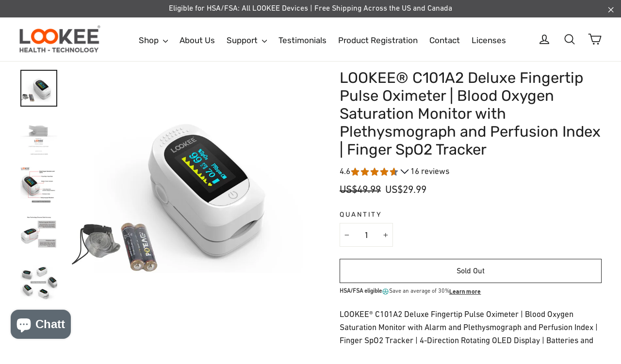

--- FILE ---
content_type: text/html; charset=utf-8
request_url: https://www.lookeetech.com/sv/products/lookee-deluxe-fingertip-pulse-oximeter-blood-oxygen-saturation-monitor
body_size: 52295
content:















<!doctype html>
<html class="no-js" lang="sv" dir="ltr">
  <head>
    <meta name="google-site-verification" content="0DVfQggTQJA-lrj7Zs5ZwcRH_cl3GsL-pi8d2dbk-t4">
    <!-- Added by AVADA SEO Suite -->
    

    <!-- /Added by AVADA SEO Suite -->
    <script>
  YETT_BLACKLIST = [
    
	/justuno/,
    /app\.shippingratescalculator\.com/,
    /hextom/,
    /code\.jivosite\.com/,
    /klaviyo/,
    /paypal/,
    /cdn\.shopify\.com\/shopifycloud\/shopify\/assets\/shopify_pay/,
    /cdn\.shopify\.com\/shopifycloud\/payment-sheet/,
    /youtube/,
    /www\.youtube\.com\/s\/player\/ec0ced91\/player_ias\.vflset\/en_US\/base\.js/,
    /www\.youtube\.com\/s\/player\/ec0ced91\/www-embed-player\.vflset\/www-embed-player\.js/,
    /justuno/,
    /sca/
    
  ]
  !function(t,e){"object"==typeof exports&&"undefined"!=typeof module?e(exports):"function"==typeof define&&define.amd?define(["exports"],e):e(t.yett={})}(this,function(t){"use strict";var e={blacklist:window.YETT_BLACKLIST,whitelist:window.YETT_WHITELIST},r={blacklisted:[]},n=function(t,r){return t&&(!r||"javascript/blocked"!==r)&&(!e.blacklist||e.blacklist.some(function(e){return e.test(t)}))&&(!e.whitelist||e.whitelist.every(function(e){return!e.test(t)}))},i=function(t){var r=t.getAttribute("src");return e.blacklist&&e.blacklist.every(function(t){return!t.test(r)})||e.whitelist&&e.whitelist.some(function(t){return t.test(r)})},c=new MutationObserver(function(t){t.forEach(function(t){for(var e=t.addedNodes,i=function(t){var i=e[t];if(1===i.nodeType&&"SCRIPT"===i.tagName){var c=i.src,o=i.type;if(n(c,o)){r.blacklisted.push(i.cloneNode()),i.type="javascript/blocked";i.addEventListener("beforescriptexecute",function t(e){"javascript/blocked"===i.getAttribute("type")&&e.preventDefault(),i.removeEventListener("beforescriptexecute",t)}),i.parentElement.removeChild(i)}}},c=0;c<e.length;c++)i(c)})});c.observe(document.documentElement,{childList:!0,subtree:!0});var o=document.createElement;document.createElement=function(){for(var t=arguments.length,e=Array(t),r=0;r<t;r++)e[r]=arguments[r];if("script"!==e[0].toLowerCase())return o.bind(document).apply(void 0,e);var i=o.bind(document).apply(void 0,e),c=i.setAttribute.bind(i);return Object.defineProperties(i,{src:{get:function(){return i.getAttribute("src")},set:function(t){return n(t,i.type)&&c("type","javascript/blocked"),c("src",t),!0}},type:{set:function(t){var e=n(i.src,i.type)?"javascript/blocked":t;return c("type",e),!0}}}),i.setAttribute=function(t,e){"type"===t||"src"===t?i[t]=e:HTMLScriptElement.prototype.setAttribute.call(i,t,e)},i};var l=function(t){if(Array.isArray(t)){for(var e=0,r=Array(t.length);e<t.length;e++)r[e]=t[e];return r}return Array.from(t)},a=new RegExp("[|\\{}()[\\]^$+*?.]","g");t.unblock=function(){for(var t=arguments.length,n=Array(t),o=0;o<t;o++)n[o]=arguments[o];n.length<1?(e.blacklist=[],e.whitelist=[]):(e.blacklist&&(e.blacklist=e.blacklist.filter(function(t){return n.every(function(e){return!t.test(e)})})),e.whitelist&&(e.whitelist=[].concat(l(e.whitelist),l(n.map(function(t){var r=".*"+t.replace(a,"\\$&")+".*";return e.whitelist.find(function(t){return t.toString()===r.toString()})?null:new RegExp(r)}).filter(Boolean)))));for(var s=document.querySelectorAll('script[type="javascript/blocked"]'),u=0;u<s.length;u++){var p=s[u];i(p)&&(p.type="application/javascript",r.blacklisted.push(p),p.parentElement.removeChild(p))}var d=0;[].concat(l(r.blacklisted)).forEach(function(t,e){if(i(t)){var n=document.createElement("script");n.setAttribute("src",t.src),n.setAttribute("type","application/javascript"),document.head.appendChild(n),r.blacklisted.splice(e-d,1),d++}}),e.blacklist&&e.blacklist.length<1&&c.disconnect()},Object.defineProperty(t,"__esModule",{value:!0})});
</script>

<link rel="preload font" as="font" type="font/woff2" crossorigin="anonymous" href="//cdnjs.cloudflare.com/ajax/libs/font-awesome/4.7.0/fonts/fontawesome-webfont.woff2?v=4.7.0">



		<style>@charset "utf-8";.grid-product__secondary-image{position:absolute;top:-1px;left:-1px;right:-1px;bottom:-1px;background-color:#fff;background-color:var(--colorBody);opacity:0}:root{--colorBtnPrimary:#ff5100;--colorBtnPrimaryDim:#e64900;--colorBtnPrimaryText:#ffffff;--colorCartDot:#ff5100;--colorLink:#202020;--colorTextBody:#202020;--colorSalePrice:#202020;--colorSaleTag:#fe9e14;--colorSaleTagText:#ffffff;--colorBody:#ffffff;--colorBodyDim:#f2f2f2;--colorInputBg:#ffffff;--colorInputBgDim:#f2f2f2;--colorInputBgDark:#e6e6e6;--colorInputText:#202020;--colorFooter:#4d4d4f;--colorFooterText:#ffffff;--colorBorder:#e8e8e1;--colorNav:#ffffff;--colorNavText:#1c1d1d;--colorAnnouncement:#4d4d4f;--colorAnnouncementText:#ffffff;--colorHeroText:#ffffff;--colorModalBg:#202020;--colorSmallImageBg:#ffffff;--colorLargeImageBg:#111111;--colorDrawers:#ffffff;--colorDrawersDim:#f2f2f2;--colorDrawerBorder:#e8e8e1;--colorDrawerText:#202020;--colorDrawerTextDarken:#000000;--colorDrawerButton:#111111;--colorDrawerButtonText:#ffffff;--color-body-text:#202020;--color-body:#ffffff;--color-bg:#ffffff}@keyframes preloading{0%{transform-origin:0% 50%;transform:scaleX(0);opacity:0}40%{transform-origin:0% 50%;transform:scaleX(1);opacity:1}41%{transform-origin:100% 50%;transform:scaleX(1);opacity:1}to{transform-origin:100% 50%;transform:scaleX(0);opacity:1}}tool-tip{display:none}.tool-tip__inner{animation:.3s forwards modal-close;opacity:0}.tool-tip__content{overflow:auto;max-height:80vh}@media only screen and (max-width:589px){.grid-newsletter .collapsible-trigger__icon{display:none}.tool-tip__content{font-size:.85em}}.tool-tip__close{position:absolute;top:0;right:0}.tool-tip__close .icon{width:28px;height:28px}*,:after,:before,input{box-sizing:border-box}body,html{padding:0;margin:0}header,main,nav{display:block}input[type=search]::-webkit-search-cancel-button,input[type=search]::-webkit-search-decoration{-webkit-appearance:none}.visually-hidden{clip:rect(0,0,0,0);overflow:hidden;position:absolute;height:1px;width:1px}.grid:after{content:"";display:table;clear:both}.grid{list-style:none;margin:0;padding:0;margin-left:-30px}.grid__item{float:left;padding-left:30px;width:100%;min-height:1px}.hide{display:none!important}.text-left{text-align:left!important}.text-center{text-align:center!important}@media only screen and (max-width:589px){.grid{margin-left:-22px}.grid__item{padding-left:22px}.small--hide{display:none!important}.product-section .page-content{padding-top:20px}}@media only screen and (max-width:768px){.medium-down--hide{display:none!important}}@media only screen and (min-width:769px){.large-up--hide{display:none!important}}html{touch-action:manipulation}body,html{background-color:#fff;background-color:var(--colorBody);color:#202020;color:var(--colorTextBody)}.page-width{max-width:1300px;margin:0 auto}.page-width{padding:0 20px}@media only screen and (min-width:590px){.medium-up--one-half{width:50%}.medium-up--hide{display:none!important}.page-width{padding:0 40px}}.page-content{padding-top:30px;padding-bottom:30px}.main-content{display:block;min-height:300px}body,button,input,p,textarea{font-family:var(--typeBasePrimary),var(--typeBaseFallback);font-weight:var(--typeBaseWeight);letter-spacing:var(--typeBaseSpacing);line-height:var(--typeBaseLineHeight);font-size:var(--typeBaseSize);-webkit-font-smoothing:antialiased;-webkit-text-size-adjust:100%;text-rendering:optimizeSpeed}body{font-weight:400}p{margin:0 0 20px}small{font-size:.9em}blockquote{margin:0;padding:20px 40px 40px}blockquote p{font-size:calc(var(--typeBaseSize) + 1px)}blockquote p{margin-bottom:0}blockquote cite{display:block}blockquote cite:before{content:"\2014 \0020"}label{font-family:var(--typeHeaderPrimary),var(--typeHeaderFallback);font-weight:var(--typeHeaderWeight);letter-spacing:var(--typeHeaderSpacing);line-height:var(--typeHeaderLineHeight)}[data-type_header_accent_transform=true] label{text-transform:uppercase;letter-spacing:.2em}label{font-size:calc(var(--typeBaseSize)*.8)}[data-type_header_accent_transform=true] label{font-size:calc(var(--typeBaseSize)*.75)}label{display:block;margin-bottom:10px}.h1,.h2,h1{font-family:var(--typeHeaderPrimary),var(--typeHeaderFallback);font-weight:var(--typeHeaderWeight);letter-spacing:var(--typeHeaderSpacing);line-height:var(--typeHeaderLineHeight)}.h1,.h2,h1{display:block;margin:0 0 10px}.h1 a{text-decoration:none;font-weight:inherit}@media only screen and (min-width:590px){.page-content{padding-top:60px;padding-bottom:60px}.main-content{min-height:700px}blockquote p{font-size:calc(var(--typeBaseSize) + 3px)}label{font-size:calc(var(--typeBaseSize)*.88)}[data-type_header_accent_transform=true] label{font-size:calc(var(--typeBaseSize)*.8)}.h1,.h2,h1{margin:0 0 20px}}.h1,h1{font-size:calc(var(--typeHeaderSize)*.85)}@media only screen and (min-width:590px){.h1,h1{font-size:var(--typeHeaderSize)}}.h2{font-size:calc(var(--typeHeaderSize)*.9*.85)}@media only screen and (min-width:590px){.h2{font-size:calc(var(--typeHeaderSize)*.9)}}.text-spacing{margin-bottom:20px}.ajaxcart__note{font-size:11px;opacity:.8;margin-bottom:15px}@media only screen and (min-width:590px){.ajaxcart__note{font-size:13px}}.cart__savings{color:#202020;color:var(--colorSalePrice)}ul{margin:0 0 20px 40px;padding:0;text-rendering:optimizeLegibility}ul ul{margin:4px 0 5px 20px}li{margin-bottom:.25em}.text-link,a{color:#202020;color:var(--colorTextBody);text-decoration:none;background:0 0}.text-link{display:inline;border:0;background:0 0;padding:0;margin:0}.rte a{color:#202020;color:var(--colorLink)}button{overflow:visible;color:currentColor}.btn,.shopify-payment-button .shopify-payment-button__button--unbranded{font-family:var(--typeHeaderPrimary),var(--typeHeaderFallback);font-weight:var(--typeHeaderWeight);letter-spacing:var(--typeHeaderSpacing);line-height:var(--typeHeaderLineHeight)}.btn,.shopify-payment-button .shopify-payment-button__button--unbranded{display:inline-block;padding:11px 20px;margin:0;width:auto;min-width:90px;line-height:1.42;font-size:16px;text-decoration:none;text-align:center;vertical-align:middle;white-space:normal;border:1px solid transparent;-webkit-appearance:none;-moz-appearance:none;border-radius:0;color:#fff;color:var(--colorBtnPrimaryText);background:#ff5100;background:var(--colorBtnPrimary)}@media only screen and (max-width:589px){.btn,.shopify-payment-button .shopify-payment-button__button--unbranded{font-size:14px;padding:8px 18px}}.shopify-payment-button .shopify-payment-button__button--unbranded[disabled]{color:#444;background-color:#f6f6f6!important}.shopify-payment-button__more-options{color:inherit}.btn--no-animate{background-image:none}[data-animate_buttons=true] .btn:not(.btn--no-animate):not(.btn--tertiary):not(.btn--static){background:url('https://cdn.shopify.com/s/files/1/0011/8050/0053/t/16/assets/button-arrow.png') 150% 35% no-repeat #ff5100;background:var(--colorBtnPrimary) url('https://cdn.shopify.com/s/files/1/0011/8050/0053/t/16/assets/button-arrow.png') no-repeat 150% 35%;background-size:29px}@media only screen and (-webkit-min-device-pixel-ratio:1.25),only screen and (-webkit-min-device-pixel-ratio:2.0833333333333335),only screen and (min-device-pixel-ratio:1.25),only screen and (min-resolution:1.25dppx),only screen and (min-resolution:200dpi){[data-animate_buttons=true] .btn:not(.btn--no-animate):not(.btn--tertiary):not(.btn--static){background-image:url('https://cdn.shopify.com/s/files/1/0011/8050/0053/t/16/assets/button-arrow-2x.png')}}.btn--large{padding:15px 20px;font-size:18px}.btn--body{background-color:#fff;background-color:var(--colorBody);color:#202020;color:var(--colorTextBody)}.btn--circle{padding:10px;border-radius:50%;min-width:0;line-height:1}.btn--circle .icon{width:20px;height:20px}.btn--circle:after,.btn--circle:before{content:none;background:0 0;width:auto}.btn--circle.btn--large .icon{width:30px;height:30px}.btn--circle.btn--large{padding:15px}.collapsible-trigger-btn{display:block;width:100%;text-align:left;padding:22.85714px 0}@media only screen and (max-width:589px){.collapsible-trigger-btn{padding:20px 0}}.shopify-payment-button .shopify-payment-button__button--unbranded{display:block;width:100%}.payment-buttons .shopify-payment-button__button--unbranded{min-height:50px}.shopify-payment-button__button--hidden{display:none!important}img{border:0}svg:not(:root){overflow:hidden}iframe,img{max-width:100%}img[data-sizes=auto]{display:block;width:100%}.lazyload{opacity:0}.no-js .lazyload{display:none}.lazyloaded{opacity:1}.video-wrapper{position:relative;overflow:hidden;max-width:100%;padding-bottom:56.25%;height:0;height:auto}.video-wrapper--modal{width:1000px}form{margin:0}button,input,textarea{-webkit-appearance:none;-moz-appearance:none}button{background:0 0;border:none;display:inline-block}input,textarea{border:1px solid;border-color:#e8e8e1;border-color:var(--colorBorder);max-width:100%;padding:8px 10px;border-radius:0}textarea.input-full{width:100%}textarea{min-height:100px}option{color:#000;background-color:#fff}small{display:block}.icon{display:inline-block;width:20px;height:20px;vertical-align:middle;fill:currentColor}svg.icon:not(.icon--full-color) circle,svg.icon:not(.icon--full-color) path{fill:inherit;stroke:inherit}.icon-cart circle,.icon-cart path,.icon-chevron-down path,.icon-close path,.icon-hamburger path,.icon-search path,.icon-user path{fill:none!important;stroke-width:var(--iconWeight);stroke:currentColor!important;stroke-linecap:var(--iconLinecaps);stroke-linejoin:var(--iconLinecaps)}.icon-cart circle{fill:currentColor!important}.icon__fallback-text{clip:rect(0,0,0,0);overflow:hidden;position:absolute;height:1px;width:1px}.drawer{display:none;position:fixed;overflow:hidden;-webkit-overflow-scrolling:touch;top:0;bottom:0;max-width:95%;z-index:30;color:#202020;color:var(--colorDrawerText);background-color:#fff;background-color:var(--colorDrawers)}@media screen and (max-height:400px){.drawer{overflow:scroll}.drawer .drawer__contents{height:auto}}.drawer a:not(.btn){color:#202020;color:var(--colorDrawerText)}.drawer textarea{border-color:#e8e8e1;border-color:var(--colorDrawerBorder)}.drawer .btn{background-color:#111;background-color:var(--colorDrawerButton);color:#fff;color:var(--colorDrawerButtonText)}.drawer .cart__checkout{background-color:#111!important;background-color:var(--colorDrawerButton)!important;color:#fff;color:var(--colorDrawerButtonText)}.drawer--right{width:350px;right:-350px}.drawer__fixed-header,.drawer__footer,.drawer__header,.drawer__scrollable{padding-left:25px;padding-right:25px}@media only screen and (min-width:590px){.drawer--right{width:450px;right:-450px}.drawer__fixed-header,.drawer__footer,.drawer__header,.drawer__scrollable{padding-left:40px;padding-right:40px}}.drawer__header{display:table;height:70px;width:100%;padding:15.38462px 0;margin-bottom:0;border-bottom:1px solid;border-bottom-color:#e8e8e1;border-bottom-color:var(--colorDrawerBorder)}@media only screen and (min-width:590px){.drawer__header{height:95px}}.drawer__fixed-header{height:70px;overflow:visible}@media only screen and (min-width:590px){.drawer__fixed-header{height:95px}}.drawer__close,.drawer__title{display:table-cell;vertical-align:middle}.drawer__title{font-family:var(--typeHeaderPrimary),var(--typeHeaderFallback);font-weight:var(--typeHeaderWeight);letter-spacing:var(--typeHeaderSpacing);line-height:var(--typeHeaderLineHeight)}.drawer__title{font-size:24px;width:100%}.drawer__close{width:1%;text-align:center}.drawer__close-button{position:relative;right:-20px;height:100%;padding:0 15px;color:inherit}.drawer__close-button .icon{height:23px;width:23px}@media only screen and (min-width:769px){.drawer__close-button{right:0}.drawer__close-button{right:-20px}}.drawer__contents{height:100%;display:flex;flex-direction:column}.drawer__inner,.drawer__scrollable{flex:1 1 auto;display:flex;flex-direction:column;overflow-y:hidden}.drawer__scrollable{padding-top:20px;overflow:hidden;overflow-y:auto;-webkit-overflow-scrolling:touch}@media only screen and (min-width:590px){.drawer__close-button .icon{height:28px;width:28px}.drawer__scrollable{padding-top:40px}}.drawer__footer{padding-top:20px;padding-bottom:calc(20px + env(safe-area-inset-bottom)*1.5)}.drawer__footer:after{content:"";position:absolute;top:0;left:20px;right:20px;border-top:1px solid;border-top-color:#e8e8e1;border-top-color:var(--colorDrawerBorder)}.cart-notes{margin-top:10px;margin-bottom:10px;min-height:60px;height:60px}@media only screen and (min-width:590px){.drawer__footer{padding-top:29.62963px;padding-bottom:30px}.drawer__footer:after{left:40px;right:40px}.cart-notes{min-height:80px;height:80px}}[data-transitions=true] .transition-body{opacity:0}.no-js [data-transitions=true] .transition-body{opacity:1}.image-wrap{background:#fff;background:var(--colorSmallImageBg);overflow:hidden}.image-wrap img:not([role=presentation]){display:block}.no-js .image-wrap img:not([role=presentation]).lazyload{display:none}[data-animate_images=true] .image-wrap img:not([role=presentation]),[data-animate_images=true] .image-wrap svg{opacity:0}.no-js [data-animate_images=true] .image-wrap img:not([role=presentation]),.no-js [data-animate_images=true] .image-wrap svg{opacity:1}.loading:after,.loading:before{content:"";position:absolute;width:100px;height:3px;background:#fff;background:var(--colorBody);left:50%;top:50%;margin:-1px 0 0 -50px;z-index:25;opacity:0}.no-js .loading:after,.no-js .loading:before{display:none}.loading:before{background:#fff;background:var(--colorBody);opacity:.15}.loading:after{opacity:0;animation:.5s .3s infinite preloading}.appear-animation{opacity:0;transform:translateY(40px)}.tool-tip__close{padding:10px}.site-footer input{font-size:calc(var(--typeBaseSize)*.93)}.site-footer input{background-color:#4d4d4f;background-color:var(--colorFooter);color:#fff;color:var(--colorFooterText);border:1px solid;border-color:rgba(255,255,255,.12)}.site-footer input::-webkit-input-placeholder{color:#fff;color:var(--colorFooterText);opacity:1}.site-footer input:-moz-placeholder{color:#fff;color:var(--colorFooterText);opacity:1}.site-footer input::-moz-placeholder{color:#fff;color:var(--colorFooterText);opacity:1}.site-footer input:-ms-input-placeholder{color:#fff;color:var(--colorFooterText);opacity:1}.site-footer input::-ms-input-placeholder{color:#fff;color:var(--colorFooterText);opacity:1}.footer__title{font-family:var(--typeHeaderPrimary),var(--typeHeaderFallback);font-weight:var(--typeHeaderWeight);letter-spacing:var(--typeHeaderSpacing);line-height:var(--typeHeaderLineHeight)}[data-type_header_accent_transform=true] .footer__title{text-transform:uppercase;letter-spacing:.2em}.footer__title{color:#fff;color:var(--colorFooterText);font-size:calc(var(--typeHeaderSize)*.52)}[data-type_header_accent_transform=true] .footer__title{font-size:calc(var(--typeHeaderSize)*.42)}@media only screen and (max-width:589px){.grid-newsletter .collapsible-trigger-btn{padding-top:30px;padding-bottom:0}.grid-newsletter .collapsible-trigger__icon{display:none}}.rte:after{content:"";display:table;clear:both}.rte a:not(.rte__image):not(.btn):not(.spr-summary-actions-newreview){text-decoration:none;border-bottom:2px solid;border-bottom-color:rgba(32,32,32,.1);position:relative}[data-animate_underlines=true] .rte a:not(.btn):after{content:"";position:absolute;bottom:-2px;left:0;width:100%;border-bottom:2px solid currentColor;transform:scale(0);transform-origin:0 50%}.header-layout{display:flex;justify-content:space-between}.header-item{display:flex;align-items:center;flex:1 1 auto}.header-item--logo{flex:0 0 auto}.header-item--icons{justify-content:flex-end;flex:0 1 auto}.header-layout[data-logo-align=left] .site-header__logo{margin-right:13.33333px}.header-item--icons .site-nav{margin-right:-12px}.site-header{position:relative;padding:0;background:#fff;background:var(--colorNav)}@media only screen and (min-width:590px){.appear-animation{transform:translateY(60px)}.footer__title{margin-bottom:20px;font-size:calc(var(--typeHeaderSize)*.55)}[data-type_header_accent_transform=true] .footer__title{font-size:calc(var(--typeHeaderSize)*.42)}.site-header{padding:0}}.site-header__logo{margin:13.33333px 0;display:block}.site-header__logo a{text-decoration:none}.site-header__logo img{display:block;position:absolute;top:0;left:0}.site-header__logo-link{display:flex;position:relative;align-items:center;color:#1c1d1d;color:var(--colorNavText)}.site-header__search-container{visibility:hidden;position:absolute;left:0;right:0;bottom:0;height:100%;z-index:28}.site-header__search{position:absolute;top:0;left:0;bottom:0;right:0;z-index:28;display:flex;transform:translate3d(0,-110%,0);background-color:#fff;background-color:var(--colorBody);color:#202020;color:var(--colorTextBody)}.site-header__search .page-width{flex:1 1 100%;display:flex;align-items:stretch}.site-header__search .icon{width:30px;height:30px}@media only screen and (max-width:589px){.header-item--icons .site-nav{margin-right:-10px}.site-header__logo-link{margin:0 auto}.site-header__search .page-width{padding:0}.site-header__search .icon{width:27px;height:27px}}.site-header__search-form{flex:1 1 auto;display:flex}.site-header__search-input{border:0;width:100px;flex:1 1 auto;font-size:20px}.site-header__search-btn{padding:0 10px 0 20px}.predictive-results{position:absolute;top:100%;left:0;right:0;background-color:#fff;background-color:var(--colorBody);color:#202020;color:var(--colorTextBody);max-height:70vh;max-height:calc(88vh - 100%);overflow:auto;margin-top:-1px;z-index:28}@media only screen and (min-width:590px){.site-header__search-input{font-size:24px}.predictive-results{padding-top:20px;max-height:calc(100vh - 100% - 30px)}}.predictive-results__footer{padding:30px 0}@media only screen and (min-width:590px){.predictive-results__footer{padding:20px 0 40px}}.site-nav{margin:0}.header-layout--left .site-navigation{padding-left:13.33333px}.site-nav--icons{display:flex;align-items:center}.site-nav__icons{white-space:nowrap;font-size:0}.site-nav__item{position:relative;display:inline-block;margin:0}.site-nav__item li{display:block}.site-nav__item .icon-chevron-down{width:10px;height:10px}.site-nav__link{display:inline-block;vertical-align:middle;text-decoration:none;padding:10px 20px;white-space:nowrap;color:#1c1d1d;color:var(--colorNavText)}.site-header--heading-style .site-nav__link{font-family:var(--typeHeaderPrimary),var(--typeHeaderFallback);font-weight:var(--typeHeaderWeight);letter-spacing:var(--typeHeaderSpacing);line-height:var(--typeHeaderLineHeight)}.site-nav--has-dropdown>.site-nav__link{position:relative;z-index:6}.site-nav__link .icon-chevron-down{margin-left:5px}@media only screen and (max-width:768px){input,textarea{font-size:16px}.site-nav__link{padding:10px}}.site-nav--has-dropdown{z-index:6}.site-nav__link--icon{font-size:0;padding-left:12px;padding-right:12px}.site-nav__link--icon .icon{width:30px;height:30px}@media only screen and (max-width:589px){.site-nav__link--icon{padding-left:10px;padding-right:10px}.site-nav__link--icon+.site-nav__link--icon{margin-left:-3px}.site-nav__link--icon .icon{width:27px;height:27px}}.site-nav__dropdown{position:absolute;left:0;margin:0;z-index:5;display:block;visibility:hidden;background-color:#fff;background-color:var(--colorBody);min-width:100%;padding:10px 0 5px;box-shadow:0 10px 20px rgba(0,0,0,.09);transform:translate3d(0,-25px,0);max-height:90vh;overflow-y:auto}.site-nav__dropdown li{margin:0;opacity:0}.site-nav__dropdown>li{position:relative}.site-nav__dropdown>li>a{position:relative;z-index:6}.site-nav__dropdown a:not(.megamenu__promo-link){background-color:#fff;background-color:var(--colorBody);padding-right:40px}.mobile-nav{margin:-20px -20px 0}.mobile-nav li{margin-bottom:0;list-style:none}.mobile-nav__item{position:relative;display:block;width:100%;overflow:hidden}.mobile-nav>.mobile-nav__item{background-color:#fff;background-color:var(--colorDrawers)}.mobile-nav__item:after{content:"";position:absolute;bottom:0;left:20px;right:20px;border-bottom:1px solid;border-bottom-color:#e8e8e1;border-bottom-color:var(--colorDrawerBorder)}.mobile-nav__item .mobile-nav__faux-link,.mobile-nav__item a:not(.megamenu__promo-link){display:block;font-size:19px}@media only screen and (min-width:590px){.mobile-nav__item .mobile-nav__faux-link,.mobile-nav__item a:not(.megamenu__promo-link){font-size:24px}}.mobile-nav__item .mobile-nav__faux-link,.mobile-nav__item a{color:#202020;color:var(--colorDrawerText);padding:15px 20px;text-decoration:none}.mobile-nav__child-item{display:flex}.mobile-nav__spacer{height:0;padding:5px}.mobile-nav__has-sublist{position:relative;display:table;width:100%}.mobile-nav__link--button{width:100%;text-align:left;padding:0}.mobile-nav__toggle{display:table-cell;vertical-align:middle;width:1%}.mobile-nav__toggle .icon{width:16px;height:16px}.mobile-nav__sublist{margin:0}.mobile-nav__sublist .mobile-nav__item:after{top:0;bottom:auto;border-bottom:none}.mobile-nav__sublist .mobile-nav__item:last-child{padding-bottom:20px}.mobile-nav__sublist .mobile-nav__link{font-family:var(--typeBasePrimary),var(--typeBaseFallback);font-weight:var(--typeBaseWeight);letter-spacing:var(--typeBaseSpacing);line-height:var(--typeBaseLineHeight);font-weight:400;padding:10px 25px 10px 40px;font-size:var(--typeBaseSize)}.mobile-nav__social{margin:10px 0 15px -5px}.mobile-nav__social li{margin-right:10px;display:inline-block}.mobile-nav__social a{padding:10px 5px}.mobile-nav__social .icon{width:24px;height:24px}.cart-link{position:relative;display:inline-block;line-height:1}.cart-link__bubble{display:none}.breadcrumb{font-size:13px;margin-bottom:40px}@media only screen and (max-width:589px){.breadcrumb{font-size:11px;margin-bottom:20px}}.breadcrumb__divider{color:currentColor}.modal{display:none;bottom:0;left:0;opacity:1;overflow:hidden;position:fixed;right:0;top:0;z-index:25;color:#fff;align-items:center;justify-content:center}.modal__inner{transform-style:preserve-3d;flex:0 1 auto;margin:20px;max-width:100%;display:flex;align-items:center}.modal__centered{position:relative;flex:0 1 auto;min-width:1px;max-width:100%}.modal__close{border:0;padding:20px;position:fixed;top:0;right:0;color:#fff}@media only screen and (min-width:590px){.site-nav__link--icon .icon{width:28px;height:28px}.modal__inner{margin:40px}.modal__close{padding:40px}}.modal__close .icon{width:28px;height:28px}.modal .page-width{padding:0}.js-qty__wrapper{position:relative;max-width:80px;min-width:60px;overflow:visible;background-color:#fff;background-color:var(--colorInputBg);color:#202020;color:var(--colorInputText)}.js-qty__num{display:block;background:0 0;text-align:center;width:100%;padding:5px 20px;margin:0;z-index:1}.js-qty__adjust{position:absolute;display:block;top:0;bottom:0;border:0;background:0 0;text-align:center;overflow:hidden;padding:0 10px;line-height:1;-webkit-backface-visibility:hidden;backface-visibility:hidden;z-index:2;fill:#202020;fill:var(--colorInputText)}.js-qty__adjust .icon{display:block;font-size:8px;vertical-align:middle;width:10px;height:10px;fill:inherit}.js-qty__adjust--plus{right:0}.js-qty__adjust--minus{left:0}:root{--collapsibleIconWidth:12px}.collapsible-trigger{color:inherit;position:relative}.collapsible-trigger__icon{display:block;position:absolute;right:0;top:50%;width:12px;width:var(--collapsibleIconWidth);height:12px;height:var(--collapsibleIconWidth);transform:translateY(-50%)}.mobile-nav__has-sublist .collapsible-trigger__icon{right:20px}.collapsible-trigger__icon .icon{display:block;width:12px;width:var(--collapsibleIconWidth);height:12px;height:var(--collapsibleIconWidth)}.collapsible-content--all{visibility:hidden;overflow:hidden;-webkit-backface-visibility:hidden;backface-visibility:hidden;opacity:0;height:0}.collapsible-content--all .collapsible-content__inner{transform:translateY(40px)}.pswp{display:none;position:absolute;width:100%;height:100%;left:0;top:0;overflow:hidden;touch-action:none;z-index:1500;-webkit-text-size-adjust:100%;-webkit-backface-visibility:hidden;outline:0}.pswp__bg{position:absolute;left:0;top:0;width:100%;height:100%;background:#fff;background:var(--colorBody);opacity:0;transform:translateZ(0);-webkit-backface-visibility:hidden}.pswp__scroll-wrap{position:absolute;left:0;top:0;width:100%;height:100%;overflow:hidden}.pswp__container{touch-action:none;position:absolute;left:0;right:0;top:0;bottom:0}.pswp__container{-webkit-touch-callout:none}.pswp__bg{will-change:opacity}.pswp__container{-webkit-backface-visibility:hidden}.pswp__item{position:absolute;left:0;right:0;top:0;bottom:0;overflow:hidden}.pswp__button{position:relative;box-shadow:0 5px 5px rgba(0,0,0,.1)}.pswp__button:after{content:"";display:block;position:absolute;top:0;left:0;right:0;bottom:0}.pswp__button--arrow--left .icon,.pswp__button--arrow--right .icon{width:13px;height:13px;margin:8px}.pswp__ui{position:absolute;display:flex;justify-content:center;align-items:center;bottom:40px;left:0;right:0;transform:translateY(0)}.pswp__ui .btn{margin:15px}.pswp__ui--hidden{transform:translateY(150%)}::-webkit-input-placeholder{color:inherit;opacity:.5}:-moz-placeholder{color:inherit;opacity:.5}:-ms-input-placeholder{color:inherit;opacity:.5}::-ms-input-placeholder{color:inherit;opacity:1}input,textarea{background-color:transparent;color:inherit}.feature-row__image{display:block;margin:0 auto;order:1}.product-block{margin-bottom:25px}.hero__image{position:relative;width:100%;height:100%;z-index:1;-o-object-fit:cover;object-fit:cover}[data-animate_sections=true] .slideshow__slide .hero__image{opacity:0}.site-header__logo .logo--inverted{display:none}.site-header__logo{width:100%;font-size:20px}@media only screen and (min-width:590px){.feature-row__image{order:2}.site-header__logo{text-align:left;font-size:25px}}.site-header__logo a{color:#1c1d1d;color:var(--colorNavText)}.site-nav__dropdown-link{display:block;white-space:nowrap;padding:6px 20px;font-size:16px}.grid-product__image{display:block;margin:0 auto;width:100%}.grid-product__secondary-image img{width:100%;height:100%;-o-object-fit:cover;object-fit:cover}.quote-icon{display:block;margin:0 auto 20px}.testimonials-slide{display:none;opacity:0;padding:40px 0 20px;width:33%}.testimonials-slide .testimonials-slider__text{transform:scale(.95)}.testimonials-slider__text{margin:0 30px;padding:30px 20px;background:#fff;background:var(--colorBody);color:#202020;color:var(--colorTextBody);margin-bottom:20px}.testimonials-slider__text cite{font-family:var(--typeHeaderPrimary),var(--typeHeaderFallback);font-weight:var(--typeHeaderWeight);letter-spacing:var(--typeHeaderSpacing);line-height:var(--typeHeaderLineHeight)}.testimonials-slider__text cite{font-style:normal}@media only screen and (min-width:590px){.testimonials-slider__text{margin:0;padding:20px;margin-bottom:0}.testimonials-slider__text cite{font-size:calc(var(--typeBaseSize) + 1px)}}.testimonials-slider__text p{margin-bottom:10px}.testimonail-image{max-width:142px;background-color:#fff;background-color:var(--colorBody);margin-bottom:20px}.text-center .testimonail-image{margin-left:auto;margin-right:auto}.testimonial-meta{margin-top:30px}.testimonial-meta cite:before{content:""}.testimonial-meta p{font-size:calc(var(--typeBaseSize) - 1);margin:5px 0 0}.announcement{position:relative;overflow:hidden;background-color:#4d4d4f;background-color:var(--colorAnnouncement);color:#fff;color:var(--colorAnnouncementText);max-height:100px;transform:translateZ(0);z-index:29}.announcement--closed{max-height:0!important}.announcement__text{display:block;padding:5px 20px 4px;font-size:14px;text-align:center}@media only screen and (min-width:590px){.testimonial-meta p{font-size:var(--typeBaseSize)}.announcement__text{padding:6px 20px 5px;font-size:16px}}.announcement--closed .announcement__text{opacity:0}.announcement__close{display:block;position:absolute;top:50%;right:0;transform:translateY(-50%);padding:0 10px;z-index:2}.announcement--closed .announcement__close{opacity:0}.announcement__close .icon{color:#fff;color:var(--colorAnnouncementText);width:20px;height:20px;vertical-align:middle}.cart__item-row{margin-bottom:20px}.cart__item-sub{flex:1 1 100%;display:flex;justify-content:space-between;line-height:1}.cart__item-sub>div:first-child{margin-right:10px}.cart__checkout-wrapper{margin-top:20px}.cart__subtotal{font-family:var(--typeHeaderPrimary),var(--typeHeaderFallback);font-weight:var(--typeHeaderWeight);letter-spacing:var(--typeHeaderSpacing);line-height:var(--typeHeaderLineHeight)}[data-type_header_accent_transform=true] .cart__subtotal{text-transform:uppercase;letter-spacing:.2em}.cart__checkout{width:100%}.drawer__cart-empty{display:none}.product-single__meta{padding-left:45px}@media only screen and (max-width:589px){:root{--collapsibleIconWidth:10px}.testimonials-slide{width:100%}.testimonials-slide .testimonials-slider__text{transform:scale(.86)}.cart__subtotal{font-size:.9em}.product-single__meta{padding-left:0;margin-top:20px}}.product-single__title{font-size:calc(var(--typeHeaderSize)*.8);margin-bottom:6.66667px;word-wrap:break-word}@media only screen and (min-width:590px){.announcement__close .icon{width:22px;height:22px}.product-single__sticky{position:sticky;top:20px}.product-single__title{font-size:var(--typeHeaderSize);margin-bottom:10px}.product__main-photos{order:2}}.product-image-main{position:relative}.product__video-wrapper{position:relative;overflow:hidden;max-width:100%;padding-bottom:100%;height:auto;background-color:#fff;background-color:var(--colorSmallImageBg)}.product__video{position:absolute;top:0;left:0;width:100%;height:100%}.product__photos--beside{display:flex;width:100%}.product__photos{direction:ltr}.product__photos a{display:block;max-width:100%}.product__photos img{display:block;margin:0 auto;max-width:100%;width:100%}.product__main-photos{position:relative;overflow:hidden;flex:1 1 auto}.product-main-slide:not(.is-selected) button{display:none}.product-main-slide{display:none;width:100%}.product-main-slide:first-child{display:block}.product__thumbs{position:relative;overflow:hidden}.product__thumbs--beside{flex:0 0 60px;max-width:60px;margin-left:11px}.product__thumbs--scroller{scrollbar-width:none;scroll-behavior:smooth;-ms-overflow-style:-ms-autohiding-scrollbar}.product__thumbs--scroller::-webkit-scrollbar{height:0;width:0}.product__thumbs--beside .product__thumbs--scroller{position:absolute;top:0;left:0;right:0;bottom:0;width:100%;overflow-y:scroll}.product__thumb-item{border:2px solid transparent}.product__thumbs--beside .product__thumb-item{margin-bottom:11px}.product__thumb{position:relative;display:block}.product__policies{margin-top:6.6px;font-size:.85em}.product__price{font-size:calc(var(--typeBaseSize) + 2px)}@media only screen and (min-width:590px){.product__thumbs--beside{flex:0 0 80px;max-width:80px;margin-left:0;margin-right:20px}.product__thumbs--beside .product__thumb-item{margin-bottom:20px}.product__policies{margin-top:10px}.product__price{font-size:calc(var(--typeBaseSize) + 4px)}}.sale-price{color:#202020;color:var(--colorSalePrice)}.product__unit-price{font-size:.8em;opacity:.8}.product__price--compare{padding-right:5px;display:inline-block;text-decoration:line-through}.product__quantity label{display:block;margin-bottom:10px}.product__photo-zoom{position:absolute;bottom:0;right:0}@media only screen and (max-width:589px){.product__photo-zoom{padding:6px}.product__main-photos .product__photo-zoom{margin-bottom:10px;margin-right:10px}.product-slideshow .product__photo-zoom{opacity:0}}@media only screen and (min-width:590px){.product__photo-zoom{opacity:0;width:100%;top:0;left:0;margin:0;border-radius:0}.product__photo-zoom span,.product__photo-zoom svg{display:none}}.shopify-payment-terms{margin:12px 0}.shopify-payment-terms:empty{display:none}@media only screen and (max-width:768px){.footer__title{margin-bottom:10px}}.js-qty__num{padding:10px 22px}.js-qty__wrapper{max-width:110px;min-width:110px}.shopify-payment-button__button--hidden{visibility:hidden}.shopify-payment-button__button{border-radius:4px;border:none;box-shadow:0 0 0 0 transparent;color:#fff;display:block;font-size:1em;font-weight:500;line-height:1;text-align:center;width:100%}.shopify-payment-button__button[disabled]{opacity:.6}.shopify-payment-button__button--unbranded{background-color:#1990c6;padding:1em 2em}.shopify-payment-button__more-options{background:0 0;border:0;display:block;font-size:1em;margin-top:1em;text-align:center;width:100%}.shopify-payment-button__more-options[disabled]{opacity:.6}.site-nav__dropdown-link,.site-nav__link{font-size:17px!important}.site-nav__link{padding:0 12px}.header-item{justify-content:center;text-align:center}@media only screen and (max-width:991px){.site-nav__dropdown-link,.site-nav__link{font-size:14px!important}}@media only screen and (max-width:767px) and (min-width:588px){.testimonials-slider .testimonials-slide{width:50%}}.breadcrumb{margin-bottom:16px}.template-product .product-single__title{}.template-product .breadcrumb{margin-bottom:40px}@media only screen and (min-width:590px){.template-product .page-content{padding-top:15px;padding-bottom:0}.product-single__title{margin-bottom:15px}}.template-product .product-block--header{margin-bottom:10px}.image-with-text-section-shopify .sec-container{text-align:center;padding:20px}@media only screen and (min-width:590px){.image-with-text-section-shopify .sec-container{text-align:center;padding:20px 55px}}@media only screen and (max-width:590px){.image-with-text-section-shopify .sec-container{padding:10px}}.image-with-text-section-shopify .sec-container:empty{display:none}.template-product .product-section{padding-bottom:55px}@media screen and (max-width:589px){.footer__title{margin-bottom:0}}.reviews-importify-element{margin-top:5px!important}.reviews-importify-questions-count,.reviews-importify-reviews-ratings{display:inline-block;font-size:16px}.reviews_count_question_sep{font-size:18px;display:inline-block;margin:0 5px}.ri_review_count{display:inline-block;margin-left:5px;top:-2px;font-size:16px}.reviews-importify-reviews-ratings-overview{margin-top:10px;position:absolute;z-index:10000;display:none}.reviews-importify-reviews-ratings-overview .review_star_ratings_bars{max-width:100%;min-width:270px;width:auto;border:1px solid #ddd;background:#fff;color:#000;display:inline-block;padding:15px;position:relative;border-radius:5px}.reviews-importify-reviews-ratings-overview .review_star_ratings_bars::before{content:"";position:absolute;top:-25px;left:25px;border:12px solid transparent;border-bottom-color:#ddd;z-index:1}.review_star_ratings_bars .bar_star{float:left;min-width:70px;font-size:12px;text-align:left}.review_star_ratings_bars .bar_line{float:left;width:100px;padding-top:7px}.review_star_ratings_bars .bar_line .bar_line_container{position:relative;width:100%;background:#eee;height:5px}.review_star_ratings_bars .bar_line .bar_line_container .bar_line_filled{height:5px;background:orange;margin:initial}.review_star_ratings_bars .bar_percentage{float:left;width:auto;font-size:12px;text-align:left;padding-left:10px;min-width:50px}.ri_see_all{font-size:12px;text-align:center;padding-top:10px}.clearfloat{clear:both;width:100%;display:block}.reviews-importify-rating-stars{display:inline-block;position:relative}.reviews-importify-rating-stars .stars-empty{display:flex;position:relative}.reviews-importify-rating-stars .stars-filled{display:flex;position:absolute;overflow:hidden;top:0;left:0}.stars-empty .review-star-icon{padding:0!important}.reviews-importify-rating-stars .stars-empty .fa{color:#bbb}.reviews-importify-rating-stars .stars-filled span.review-star-checked{color:orange}.reviews-importify-rating-stars .review-star-icon::before{font-size:20px}.reviews-importify-element{max-width:100%}.reviews-importify-element{font-size:initial;line-height:initial}.reviews-importify-element div:empty{display:inherit}.site-nav__dropdown-link,.site-nav__link{font-size:18px}.site-header{border-bottom:1px solid;border-bottom-color:#e8e8e1}.header-item--logo{-webkit-box-flex:0 1 140px;-ms-flex:0 1 140px;flex:0 1 140px}.site-header__logo a{max-width:140px}@media only screen and (min-width:769px){.header-item--logo{-webkit-box-flex:0 0 180px;-ms-flex:0 0 180px;flex:0 0 180px}.site-header__logo a{max-width:180px}}.hero__image--1651662916679e8447-0{object-position:center center;font-family:"object-fit: cover; object-position: center center;"}@font-face{font-family:FontAwesome;src:url('https://cdnjs.cloudflare.com/ajax/libs/font-awesome/4.7.0/fonts/fontawesome-webfont.eot?v=4.7.0');src:url('https://cdnjs.cloudflare.com/ajax/libs/font-awesome/4.7.0/fonts/fontawesome-webfont.eot?#iefix&v=4.7.0') format('embedded-opentype'),url('https://cdnjs.cloudflare.com/ajax/libs/font-awesome/4.7.0/fonts/fontawesome-webfont.woff2?v=4.7.0') format('woff2'),url('https://cdnjs.cloudflare.com/ajax/libs/font-awesome/4.7.0/fonts/fontawesome-webfont.woff?v=4.7.0') format('woff'),url('https://cdnjs.cloudflare.com/ajax/libs/font-awesome/4.7.0/fonts/fontawesome-webfont.ttf?v=4.7.0') format('truetype'),url('https://cdnjs.cloudflare.com/ajax/libs/font-awesome/4.7.0/fonts/fontawesome-webfont.svg?v=4.7.0#fontawesomeregular') format('svg');font-weight:400;font-style:normal}.fa{display:inline-block;font:14px/1 FontAwesome;font-size:inherit;text-rendering:auto;-webkit-font-smoothing:antialiased;-moz-osx-font-smoothing:grayscale}.fa-star:before{content:"\f005"}
		</style>
		<link rel="preload" as="image" href="//www.lookeetech.com/cdn/shop/products/A2-LOOKEE-Monitor-1-main_720x.jpg?v=1727293997">




<link rel="preconnect" href="//fonts.shopifycdn.com/" crossorigin>
<link rel="preconnect" href="//cdn.shopify.com/" crossorigin>
<link rel="preconnect" href="//v.shopify.com/" crossorigin>
<link rel="dns-prefetch" href="//www.lookeetech.com" crossorigin>
<link rel="dns-prefetch" href="//lookeetech.myshopify.com" crossorigin>
<link rel="dns-prefetch" href="//cdn.shopify.com" crossorigin>
<link rel="dns-prefetch" href="//v.shopify.com" crossorigin>
<link rel="dns-prefetch" href="//fonts.shopifycdn.com" crossorigin>
    <meta name="google-site-verification" content="HJzHzezhtOEnJHngpWP0z31q49Zlptsk2POfEJf1DoQ">
    <meta charset="utf-8">
    

 <!-- default to true --><!-- Contain template--><!-- setting name: pluginseo_pageTitleTruncateEnableForProducts-->
    <!-- setting value: true --><!-- pageTitleTemplate: %% product.title %%%% product.selected_variant.title || prepend_not_empty: ' ' %% -->
  <!-- pageTitleToParse": LOOKEE® C101A2 Finger Pulse Oximeter | Fingertip Blood Oxygen Monitor -->
  <!-- pageTitleTruncateApplicable: true -->

  <!-- pluginseo_pageTitleTemplateApplyToAll: true -->
  <!-- pageTitleTruncateApplicable: true --><!-- Custom page title: Yes --><title>LOOKEE® C101A2 Deluxe Fingertip Pulse Oximeter | Blood Oxygen Saturation Monitor with Plethysmograph and Perfusion Index | Finger SpO2 Tracker</title> <!-- default to true --><!-- Contain template--><!-- setting name: pluginseo_metaDescriptionTruncateEnableForProducts-->
    <!-- setting value: true --><!-- metaDescriptionTemplate: %% product.description || strip_newlines || replace: '.,', ',' || strip_html || escape %% -->
  <!-- metaDescriptionToParse": Approved by Health Canada and FDA. LOOKEE® C101A2 Deluxe Fingertip Pulse Oximeter Blood Oxygen Saturation Monitor with Plethysmograph and Perfusion Index | Finger SpO2 Tracker | 2-Color OLED Display | Batteries and Lanyard Included. 1-Year Free Replacement! Buy from the Top Brand with confidence! -->
  <!-- metaDescriptionTruncateApplicable: true -->

  <!-- pluginseo_metaDescriptionTemplateApplyToAll: true -->
  <!-- metaDescriptionTruncateApplicable: true --><!-- Yes --><meta name="description" content="LOOKEE® C101A2 Deluxe Fingertip Pulse Oximeter | Blood Oxygen Saturation Monitor with Alarm and Plethysmograph and Perfusion Index | Finger SpO2 Tracker | 4-Direction Rot" /><script data-desc="seo-breadcrumb-list" type="application/ld+json">
{
  "@context": "http://schema.org",
  "@type": "BreadcrumbList",
  "itemListElement": [{
            "@type": "ListItem",
            "position": 1,
            "item": {
              "@id": "https://www.lookeetech.com/sv/products/lookee-deluxe-fingertip-pulse-oximeter-blood-oxygen-saturation-monitor",
              "name": "LOOKEE® C101A2 Deluxe Fingertip Pulse Oximeter | Blood Oxygen Saturation Monitor with Plethysmograph and Perfusion Index | Finger SpO2 Tracker"
            }
          }]
}
</script><script data-desc="seo-organization" type="application/ld+json">
  {
    "@context": "http://schema.org",
    "@type": "Organization",
    "@id": "https://www.lookeetech.com#organization",
    "name": "LOOKEETech",
    "url": "https://www.lookeetech.com","logo": {
        "type": "ImageObject",
        "url": "https://www.lookeetech.com/cdn/shop/t/36/assets/pluginseo_structuredDataLogo_small.png?v=20590053909898915611756966218"
      },
      "image": "https://www.lookeetech.com/cdn/shop/t/36/assets/pluginseo_structuredDataLogo_small.png?v=20590053909898915611756966218","sameAs": ["https://www.facebook.com/LookeeHealthTech","https://www.instagram.com/lookeetech/","https://www.youtube.com/lookeetech","https://www.tiktok.com/@lookeehealth","https://pin.it/7qVHpI8bv"]
  }
</script><script data-desc="seo-product" type="application/ld+json">
      {
        "@context": "http://schema.org/",
        "@type": "Product",
        "@id": "https://www.lookeetech.com/sv/products/lookee-deluxe-fingertip-pulse-oximeter-blood-oxygen-saturation-monitor#product",
        "name": "LOOKEE® C101A2 Deluxe Fingertip Pulse Oximeter | Blood Oxygen Saturation Monitor with Plethysmograph and Perfusion Index | Finger SpO2 Tracker",
        "image": "https://www.lookeetech.com/cdn/shop/products/A2-LOOKEE-Monitor-1-main_450x450.jpg?v=1727293997",
        "description": "LOOKEE® C101A2 Deluxe Fingertip Pulse Oximeter | Blood Oxygen Saturation Monitor with Alarm and Plethysmograph and Perfusion Index | Finger SpO2 Tracker | 4-Direction Rotating OLED Display | Batteries and Lanyard are included | FDA Approved and Authorization ID: 322381 in Canada. Available in Canada only. ",
        "mpn": "6432354828457","sku": "LKFPO1168-01FBA",
"gtin12": "628176949949","weight": {
              "@type": "QuantitativeValue",
              "value": 227,
              "unitCode": "GRM"
            },"offers": {
            "@type": "Offer",
            "url": "https://www.lookeetech.com/sv/products/lookee-deluxe-fingertip-pulse-oximeter-blood-oxygen-saturation-monitor",
            "priceCurrency": "USD",
            "price": "29.99",
            "availability": "OutOfStock",
            "seller": {
              "@type": "Organization",
              "@id": "https://www.lookeetech.com#organization"
            }
          }}
    </script><script data-desc="seo-website" type="application/ld+json">
  {
    "@context": "http://schema.org",
    "@type": "WebSite",
    "name": "LOOKEETech",
    "url": "https://www.lookeetech.com",
    "potentialAction": {
      "@type": "SearchAction",
      "target": "https://www.lookeetech.com/search?q={search_term_string}",
      "query-input": "required name=search_term_string"
    }
  }
</script><script data-desc="seo-local-business" type="application/ld+json">
    {
      "@context": "http://schema.org",
      "@type": "LocalBusiness",
      "image": "//www.lookeetech.com/cdn/shop/t/36/assets/pluginseo_structuredDataLogo_small.png?v=20590053909898915611756966218","address": {
        "@type": "PostalAddress"}
    }
  </script><meta name="pluginseo" content="Plug in SEO Plus" data-ptf="s-te_pr" data-mdf="s-te_pr-tr" />

    <meta http-equiv="X-UA-Compatible" content="IE=edge,chrome=1">
    <meta name="viewport" content="width=device-width,initial-scale=1">
    <meta name="theme-color" content="#ff5100">
    <link rel="canonical" href="https://www.lookeetech.com/sv/products/lookee-deluxe-fingertip-pulse-oximeter-blood-oxygen-saturation-monitor">
    <link rel="preconnect" href="https://cdn.shopify.com">
    <link rel="preconnect" href="https://fonts.shopifycdn.com">
    <link rel="dns-prefetch" href="https://productreviews.shopifycdn.com">
    <link rel="dns-prefetch" href="https://ajax.googleapis.com">
    <link rel="dns-prefetch" href="https://maps.googleapis.com">
    <link rel="dns-prefetch" href="https://maps.gstatic.com">

    <style>
      .pe-content.boxed{

          padding:0px !important

        }
    </style>

    <script>
      window.dataLayer = window.dataLayer || [];
    </script>
    <!-- Google Tag Manager -->
    <script>
      (function(w,d,s,l,i){w[l]=w[l]||[];w[l].push({'gtm.start':
      new Date().getTime(),event:'gtm.js'});var f=d.getElementsByTagName(s)[0],
      j=d.createElement(s),dl=l!='dataLayer'?'&l='+l:'';j.async=true;j.src=
      'https://www.googletagmanager.com/gtm.js?id='+i+dl;f.parentNode.insertBefore(j,f);
      })(window,document,'script','dataLayer','GTM-KSCR5JH');
    </script>
    <!-- End Google Tag Manager -->

    <script type="text/javascript">
    (function(c,l,a,r,i,t,y){
        c[a]=c[a]||function(){(c[a].q=c[a].q||[]).push(arguments)};
        t=l.createElement(r);t.async=1;t.src="https://www.clarity.ms/tag/"+i;
        y=l.getElementsByTagName(r)[0];y.parentNode.insertBefore(t,y);
    })(window, document, "clarity", "script", "un3xmvi666");
</script>
    



<script type='text/javascript'>

window.dataLayer = window.dataLayer || [];
dataLayer.push({
  event: 'view_item',
  ecommerce: {
      currency:'USD', 
      value:29.99,
      items: [
       {
        id: 'shopify_US_6432354828457_38558999642281',
        google_business_vertical: 'retail',
        item_id:6432354828457,
        item_name:"LOOKEE® C101A2 Deluxe Fingertip Pulse Oximeter | Blood Oxygen Saturation Monitor with Plethysmograph and Perfusion Index | Finger SpO2 Tracker",
      },
 ]
  }
});

</script>




<link rel="shortcut icon" href="//www.lookeetech.com/cdn/shop/files/favicon_32x32.png?v=1614288908" type="image/png"><title>LOOKEE® C101A2 Finger Pulse Oximeter | Fingertip Blood Oxygen Monitor
&ndash; LOOKEETech
</title>
<meta property="og:site_name" content="LOOKEETech">
  <meta property="og:url" content="https://www.lookeetech.com/sv/products/lookee-deluxe-fingertip-pulse-oximeter-blood-oxygen-saturation-monitor">
  <meta property="og:title" content="LOOKEE® C101A2 Deluxe Fingertip Pulse Oximeter | Blood Oxygen Saturation Monitor with Plethysmograph and Perfusion Index | Finger SpO2 Tracker">
  <meta property="og:type" content="product">
  <meta property="og:description" content="Approved by Health Canada and FDA. LOOKEE® C101A2 Deluxe Fingertip Pulse Oximeter Blood Oxygen Saturation Monitor with Plethysmograph and Perfusion Index | Finger SpO2 Tracker | 2-Color OLED Display | Batteries and Lanyard Included. 1-Year Free Replacement! Buy from the Top Brand with confidence!"><meta property="og:image" content="http://www.lookeetech.com/cdn/shop/products/A2-LOOKEE-Monitor-1-main.jpg?v=1727293997">
    <meta property="og:image:secure_url" content="https://www.lookeetech.com/cdn/shop/products/A2-LOOKEE-Monitor-1-main.jpg?v=1727293997">
    <meta property="og:image:width" content="1500">
    <meta property="og:image:height" content="1500"><meta name="twitter:site" content="@">
  <meta name="twitter:card" content="summary_large_image">
  <meta name="twitter:title" content="LOOKEE® C101A2 Deluxe Fingertip Pulse Oximeter | Blood Oxygen Saturation Monitor with Plethysmograph and Perfusion Index | Finger SpO2 Tracker">
  <meta name="twitter:description" content="Approved by Health Canada and FDA. LOOKEE® C101A2 Deluxe Fingertip Pulse Oximeter Blood Oxygen Saturation Monitor with Plethysmograph and Perfusion Index | Finger SpO2 Tracker | 2-Color OLED Display | Batteries and Lanyard Included. 1-Year Free Replacement! Buy from the Top Brand with confidence!">
<style data-shopify>@font-face {
  font-family: Rubik;
  font-weight: 400;
  font-style: normal;
  font-display: swap;
  src: url("//www.lookeetech.com/cdn/fonts/rubik/rubik_n4.c2fb67c90aa34ecf8da34fc1da937ee9c0c27942.woff2") format("woff2"),
       url("//www.lookeetech.com/cdn/fonts/rubik/rubik_n4.d229bd4a6a25ec476a0829a74bf3657a5fd9aa36.woff") format("woff");
}

  @font-face {
  font-family: Barlow;
  font-weight: 500;
  font-style: normal;
  font-display: swap;
  src: url("//www.lookeetech.com/cdn/fonts/barlow/barlow_n5.a193a1990790eba0cc5cca569d23799830e90f07.woff2") format("woff2"),
       url("//www.lookeetech.com/cdn/fonts/barlow/barlow_n5.ae31c82169b1dc0715609b8cc6a610b917808358.woff") format("woff");
}


  @font-face {
  font-family: Barlow;
  font-weight: 700;
  font-style: normal;
  font-display: swap;
  src: url("//www.lookeetech.com/cdn/fonts/barlow/barlow_n7.691d1d11f150e857dcbc1c10ef03d825bc378d81.woff2") format("woff2"),
       url("//www.lookeetech.com/cdn/fonts/barlow/barlow_n7.4fdbb1cb7da0e2c2f88492243ffa2b4f91924840.woff") format("woff");
}

  @font-face {
  font-family: Barlow;
  font-weight: 500;
  font-style: italic;
  font-display: swap;
  src: url("//www.lookeetech.com/cdn/fonts/barlow/barlow_i5.714d58286997b65cd479af615cfa9bb0a117a573.woff2") format("woff2"),
       url("//www.lookeetech.com/cdn/fonts/barlow/barlow_i5.0120f77e6447d3b5df4bbec8ad8c2d029d87fb21.woff") format("woff");
}

  @font-face {
  font-family: Barlow;
  font-weight: 700;
  font-style: italic;
  font-display: swap;
  src: url("//www.lookeetech.com/cdn/fonts/barlow/barlow_i7.50e19d6cc2ba5146fa437a5a7443c76d5d730103.woff2") format("woff2"),
       url("//www.lookeetech.com/cdn/fonts/barlow/barlow_i7.47e9f98f1b094d912e6fd631cc3fe93d9f40964f.woff") format("woff");
}

</style>

    
      <link
        rel="preload"
        href="//www.lookeetech.com/cdn/shop/t/36/assets/theme.css?v=17100334785935639081764775142"
        type="text/css"
        as="style"
        onload="this.onload=null; this.rel='stylesheet'; "
      >
      <noscript><link rel="stylesheet" href="//www.lookeetech.com/cdn/shop/t/36/assets/theme.css?v=17100334785935639081764775142"></noscript>
    

    
      <link
        rel="preload"
        href="//cdnjs.cloudflare.com/ajax/libs/font-awesome/4.7.0/fonts/fontawesome-webfont.woff2?v=4.7.0"
        type="font/woff2"
        as="style"
        onload="this.onload=null; this.rel='stylesheet'; "
      >
      <noscript
        ><link
          rel="stylesheet"
          href="//cdnjs.cloudflare.com/ajax/libs/font-awesome/4.7.0/fonts/fontawesome-webfont.woff2?v=4.7.0"
      ></noscript>
    
<style data-shopify>:root {
    --typeHeaderPrimary: Rubik;
    --typeHeaderFallback: sans-serif;
    --typeHeaderSize: 35px;
    --typeHeaderWeight: 400;
    --typeHeaderLineHeight: 1.2;
    --typeHeaderSpacing: 0.0em;

    --typeBasePrimary:Barlow;
    --typeBaseFallback:sans-serif;
    --typeBaseSize: 17px;
    --typeBaseWeight: 500;
    --typeBaseLineHeight: 1.6;
    --typeBaseSpacing: 0.0em;

    --iconWeight: 4px;
    --iconLinecaps: round;
  }

  
.collection-hero__content:before,
  .hero__image-wrapper:before,
  .hero__media:before {
    background-image: linear-gradient(to bottom, rgba(0, 0, 0, 0.0) 0%, rgba(0, 0, 0, 0.0) 40%, rgba(0, 0, 0, 0.62) 100%);
  }

  .skrim__item-content .skrim__overlay:after {
    background-image: linear-gradient(to bottom, rgba(0, 0, 0, 0.0) 30%, rgba(0, 0, 0, 0.62) 100%);
  }

  .placeholder-content {
    background-image: linear-gradient(100deg, #ffffff 40%, #f7f7f7 63%, #ffffff 79%);
  }</style><script>
      document.documentElement.className = document.documentElement.className.replace('no-js', 'js');

      window.theme = window.theme || {};
      theme.routes = {
        home: "/sv",
        cart: "/sv/cart.js",
        cartPage: "/sv/cart",
        cartAdd: "/sv/cart/add.js",
        cartChange: "/sv/cart/change.js",
        search: "/sv/search"
      };
      theme.strings = {
        soldOut: "Sold Out",
        unavailable: "Unavailable",
        inStockLabel: "In stock, ready to ship",
        stockLabel: "Low stock - [count] items left",
        willNotShipUntil: "Ready to ship [date]",
        willBeInStockAfter: "Back in stock [date]",
        waitingForStock: "Inventory on the way",
        cartSavings: "You're saving [savings]",
        cartEmpty: "Your cart is currently empty.",
        cartTermsConfirmation: "You must agree with the terms and conditions of sales to check out",
        searchCollections: "Collections:",
        searchPages: "Pages:",
        searchArticles: "Articles:"
      };
      theme.settings = {
        dynamicVariantsEnable: true,
        cartType: "drawer",
        isCustomerTemplate: false,
        moneyFormat: "US${{amount}}",
        predictiveSearch: true,
        predictiveSearchType: "product,article,page,collection",
        quickView: false,
        themeName: 'Motion',
        themeVersion: "8.5.3"
      };
    </script>

    
    <script>window.performance && window.performance.mark && window.performance.mark('shopify.content_for_header.start');</script><meta name="google-site-verification" content="erTJxmQExK5ZvVe4IcveJ7GmNRCyk3Mb3e-Mnq5gkmM">
<meta name="google-site-verification" content="02Poc0jEh-HPx64aZxEocokwwJvom8UIOcpZUpYNOBo">
<meta id="shopify-digital-wallet" name="shopify-digital-wallet" content="/1180500053/digital_wallets/dialog">
<meta name="shopify-checkout-api-token" content="3fafd89431c3f141264dc0ae197ecd77">
<meta id="in-context-paypal-metadata" data-shop-id="1180500053" data-venmo-supported="false" data-environment="production" data-locale="en_US" data-paypal-v4="true" data-currency="USD">
<link rel="alternate" hreflang="x-default" href="https://www.lookeetech.com/products/lookee-deluxe-fingertip-pulse-oximeter-blood-oxygen-saturation-monitor">
<link rel="alternate" hreflang="en" href="https://www.lookeetech.com/products/lookee-deluxe-fingertip-pulse-oximeter-blood-oxygen-saturation-monitor">
<link rel="alternate" hreflang="de" href="https://www.lookeetech.com/de/products/lookee-deluxe-fingertip-pulse-oximeter-blood-oxygen-saturation-monitor">
<link rel="alternate" hreflang="es" href="https://www.lookeetech.com/es/products/lookee-deluxe-fingertip-pulse-oximeter-blood-oxygen-saturation-monitor">
<link rel="alternate" hreflang="fr" href="https://www.lookeetech.com/fr/products/lookee-deluxe-fingertip-pulse-oximeter-blood-oxygen-saturation-monitor">
<link rel="alternate" hreflang="sv" href="https://www.lookeetech.com/sv/products/lookee-deluxe-fingertip-pulse-oximeter-blood-oxygen-saturation-monitor">
<link rel="alternate" hreflang="it" href="https://www.lookeetech.com/it/products/lookee-deluxe-fingertip-pulse-oximeter-blood-oxygen-saturation-monitor">
<link rel="alternate" type="application/json+oembed" href="https://www.lookeetech.com/sv/products/lookee-deluxe-fingertip-pulse-oximeter-blood-oxygen-saturation-monitor.oembed">
<script async="async" src="/checkouts/internal/preloads.js?locale=sv-US"></script>
<link rel="preconnect" href="https://shop.app" crossorigin="anonymous">
<script async="async" data-src="https://shop.app/checkouts/internal/preloads.js?locale=sv-US&shop_id=1180500053" crossorigin="anonymous"></script>
<script id="apple-pay-shop-capabilities" type="application/json">{"shopId":1180500053,"countryCode":"CA","currencyCode":"USD","merchantCapabilities":["supports3DS"],"merchantId":"gid:\/\/shopify\/Shop\/1180500053","merchantName":"LOOKEETech","requiredBillingContactFields":["postalAddress","email","phone"],"requiredShippingContactFields":["postalAddress","email","phone"],"shippingType":"shipping","supportedNetworks":["visa","masterCard","amex","discover","jcb"],"total":{"type":"pending","label":"LOOKEETech","amount":"1.00"},"shopifyPaymentsEnabled":true,"supportsSubscriptions":true}</script>
<script id="shopify-features" type="application/json">{"accessToken":"3fafd89431c3f141264dc0ae197ecd77","betas":["rich-media-storefront-analytics"],"domain":"www.lookeetech.com","predictiveSearch":true,"shopId":1180500053,"locale":"sv"}</script>
<script>var Shopify = Shopify || {};
Shopify.shop = "lookeetech.myshopify.com";
Shopify.locale = "sv";
Shopify.currency = {"active":"USD","rate":"1.0"};
Shopify.country = "US";
Shopify.theme = {"name":"Main Theme-Lookee Development theme | 3 May-RI New","id":154365624532,"schema_name":"Motion","schema_version":"8.5.3","theme_store_id":847,"role":"main"};
Shopify.theme.handle = "null";
Shopify.theme.style = {"id":null,"handle":null};
Shopify.cdnHost = "www.lookeetech.com/cdn";
Shopify.routes = Shopify.routes || {};
Shopify.routes.root = "/sv/";</script>
<script type="module">!function(o){(o.Shopify=o.Shopify||{}).modules=!0}(window);</script>
<script>!function(o){function n(){var o=[];function n(){o.push(Array.prototype.slice.apply(arguments))}return n.q=o,n}var t=o.Shopify=o.Shopify||{};t.loadFeatures=n(),t.autoloadFeatures=n()}(window);</script>
<script>
  window.ShopifyPay = window.ShopifyPay || {};
  window.ShopifyPay.apiHost = "shop.app\/pay";
  window.ShopifyPay.redirectState = null;
</script>
<script id="shop-js-analytics" type="application/json">{"pageType":"product"}</script>
<script defer="defer" async type="module" data-src="//www.lookeetech.com/cdn/shopifycloud/shop-js/modules/v2/client.init-shop-cart-sync_BQ29hUGy.sv.esm.js"></script>
<script defer="defer" async type="module" data-src="//www.lookeetech.com/cdn/shopifycloud/shop-js/modules/v2/chunk.common_DVZgvets.esm.js"></script>
<script defer="defer" async type="module" data-src="//www.lookeetech.com/cdn/shopifycloud/shop-js/modules/v2/chunk.modal_Dp9EJq-l.esm.js"></script>
<script type="module">
  await import("//www.lookeetech.com/cdn/shopifycloud/shop-js/modules/v2/client.init-shop-cart-sync_BQ29hUGy.sv.esm.js");
await import("//www.lookeetech.com/cdn/shopifycloud/shop-js/modules/v2/chunk.common_DVZgvets.esm.js");
await import("//www.lookeetech.com/cdn/shopifycloud/shop-js/modules/v2/chunk.modal_Dp9EJq-l.esm.js");

  window.Shopify.SignInWithShop?.initShopCartSync?.({"fedCMEnabled":true,"windoidEnabled":true});

</script>
<script>
  window.Shopify = window.Shopify || {};
  if (!window.Shopify.featureAssets) window.Shopify.featureAssets = {};
  window.Shopify.featureAssets['shop-js'] = {"shop-cart-sync":["modules/v2/client.shop-cart-sync_Bu6t_x9R.sv.esm.js","modules/v2/chunk.common_DVZgvets.esm.js","modules/v2/chunk.modal_Dp9EJq-l.esm.js"],"init-fed-cm":["modules/v2/client.init-fed-cm_D1-Qq-Q9.sv.esm.js","modules/v2/chunk.common_DVZgvets.esm.js","modules/v2/chunk.modal_Dp9EJq-l.esm.js"],"shop-cash-offers":["modules/v2/client.shop-cash-offers_C0440sHw.sv.esm.js","modules/v2/chunk.common_DVZgvets.esm.js","modules/v2/chunk.modal_Dp9EJq-l.esm.js"],"shop-login-button":["modules/v2/client.shop-login-button_CQaJFxXl.sv.esm.js","modules/v2/chunk.common_DVZgvets.esm.js","modules/v2/chunk.modal_Dp9EJq-l.esm.js"],"pay-button":["modules/v2/client.pay-button_BZyH99EP.sv.esm.js","modules/v2/chunk.common_DVZgvets.esm.js","modules/v2/chunk.modal_Dp9EJq-l.esm.js"],"shop-button":["modules/v2/client.shop-button_DmCkdO1R.sv.esm.js","modules/v2/chunk.common_DVZgvets.esm.js","modules/v2/chunk.modal_Dp9EJq-l.esm.js"],"avatar":["modules/v2/client.avatar_BTnouDA3.sv.esm.js"],"init-windoid":["modules/v2/client.init-windoid_D1M6VxtU.sv.esm.js","modules/v2/chunk.common_DVZgvets.esm.js","modules/v2/chunk.modal_Dp9EJq-l.esm.js"],"init-shop-for-new-customer-accounts":["modules/v2/client.init-shop-for-new-customer-accounts_CeZrXdsi.sv.esm.js","modules/v2/client.shop-login-button_CQaJFxXl.sv.esm.js","modules/v2/chunk.common_DVZgvets.esm.js","modules/v2/chunk.modal_Dp9EJq-l.esm.js"],"init-shop-email-lookup-coordinator":["modules/v2/client.init-shop-email-lookup-coordinator_BlEXnj1d.sv.esm.js","modules/v2/chunk.common_DVZgvets.esm.js","modules/v2/chunk.modal_Dp9EJq-l.esm.js"],"init-shop-cart-sync":["modules/v2/client.init-shop-cart-sync_BQ29hUGy.sv.esm.js","modules/v2/chunk.common_DVZgvets.esm.js","modules/v2/chunk.modal_Dp9EJq-l.esm.js"],"shop-toast-manager":["modules/v2/client.shop-toast-manager_Ct9Ayof1.sv.esm.js","modules/v2/chunk.common_DVZgvets.esm.js","modules/v2/chunk.modal_Dp9EJq-l.esm.js"],"init-customer-accounts":["modules/v2/client.init-customer-accounts_B5hQ7EGO.sv.esm.js","modules/v2/client.shop-login-button_CQaJFxXl.sv.esm.js","modules/v2/chunk.common_DVZgvets.esm.js","modules/v2/chunk.modal_Dp9EJq-l.esm.js"],"init-customer-accounts-sign-up":["modules/v2/client.init-customer-accounts-sign-up_BubgnExM.sv.esm.js","modules/v2/client.shop-login-button_CQaJFxXl.sv.esm.js","modules/v2/chunk.common_DVZgvets.esm.js","modules/v2/chunk.modal_Dp9EJq-l.esm.js"],"shop-follow-button":["modules/v2/client.shop-follow-button_uTieMXEA.sv.esm.js","modules/v2/chunk.common_DVZgvets.esm.js","modules/v2/chunk.modal_Dp9EJq-l.esm.js"],"checkout-modal":["modules/v2/client.checkout-modal_BXs16w6w.sv.esm.js","modules/v2/chunk.common_DVZgvets.esm.js","modules/v2/chunk.modal_Dp9EJq-l.esm.js"],"shop-login":["modules/v2/client.shop-login_9pkxbyDl.sv.esm.js","modules/v2/chunk.common_DVZgvets.esm.js","modules/v2/chunk.modal_Dp9EJq-l.esm.js"],"lead-capture":["modules/v2/client.lead-capture_DxnaH17I.sv.esm.js","modules/v2/chunk.common_DVZgvets.esm.js","modules/v2/chunk.modal_Dp9EJq-l.esm.js"],"payment-terms":["modules/v2/client.payment-terms_ByllyJK7.sv.esm.js","modules/v2/chunk.common_DVZgvets.esm.js","modules/v2/chunk.modal_Dp9EJq-l.esm.js"]};
</script>
<script>(function() {
  var isLoaded = false;
  function asyncLoad() {
    if (isLoaded) return;
    isLoaded = true;
    var urls = ["https:\/\/www.svishalgarg.com\/apr-shopify\/js\/script-app-store.js?shop=lookeetech.myshopify.com","https:\/\/scripttags.justuno.com\/shopify_justuno_1180500053_4b5dab20-3944-11e9-9585-550fefdfba5d.js?shop=lookeetech.myshopify.com","https:\/\/bingshoppingtoolshopifyapp-prod.trafficmanager.net\/uet\/tracking_script?shop=lookeetech.myshopify.com","https:\/\/cdn.getcarro.com\/script-tags\/all\/050820094100.js?shop=lookeetech.myshopify.com","https:\/\/neon.stock-sync.com\/neon\/widget.js?shop=lookeetech.myshopify.com","\/\/cdn.shopify.com\/proxy\/b18bbb23f3fa5bdc7434a61b50227ddb162852cfcfa179a02185d28a36a15748\/bingshoppingtool-t2app-prod.trafficmanager.net\/uet\/tracking_script?shop=lookeetech.myshopify.com\u0026sp-cache-control=cHVibGljLCBtYXgtYWdlPTkwMA","https:\/\/cdn.assortion.com\/app.js?shop=lookeetech.myshopify.com","https:\/\/ideafyi.oss-us-west-1.aliyuncs.com\/js\/blocker.js?v=2\u0026shop=lookeetech.myshopify.com","https:\/\/cdn.hextom.com\/js\/freeshippingbar.js?shop=lookeetech.myshopify.com"];
    for (var i = 0; i < urls.length; i++) {
      var s = document.createElement('script');
      s.type = 'text/javascript';
      s.async = true;
      s.src = urls[i];
      var x = document.getElementsByTagName('script')[0];
      x.parentNode.insertBefore(s, x);
    }
  };
  document.addEventListener('asyncLazyLoad',function(event){asyncLoad();});if(window.attachEvent) {
    window.attachEvent('onload', function(){});
  } else {
    window.addEventListener('load', function(){}, false);
  }
})();</script>
<script id="__st">var __st={"a":1180500053,"offset":-28800,"reqid":"0965ba06-30f4-45a4-a691-2e9f0513b8c3-1769249958","pageurl":"www.lookeetech.com\/sv\/products\/lookee-deluxe-fingertip-pulse-oximeter-blood-oxygen-saturation-monitor","u":"9e7741636d69","p":"product","rtyp":"product","rid":6432354828457};</script>
<script>window.ShopifyPaypalV4VisibilityTracking = true;</script>
<script id="captcha-bootstrap">!function(){'use strict';const t='contact',e='account',n='new_comment',o=[[t,t],['blogs',n],['comments',n],[t,'customer']],c=[[e,'customer_login'],[e,'guest_login'],[e,'recover_customer_password'],[e,'create_customer']],r=t=>t.map((([t,e])=>`form[action*='/${t}']:not([data-nocaptcha='true']) input[name='form_type'][value='${e}']`)).join(','),a=t=>()=>t?[...document.querySelectorAll(t)].map((t=>t.form)):[];function s(){const t=[...o],e=r(t);return a(e)}const i='password',u='form_key',d=['recaptcha-v3-token','g-recaptcha-response','h-captcha-response',i],f=()=>{try{return window.sessionStorage}catch{return}},m='__shopify_v',_=t=>t.elements[u];function p(t,e,n=!1){try{const o=window.sessionStorage,c=JSON.parse(o.getItem(e)),{data:r}=function(t){const{data:e,action:n}=t;return t[m]||n?{data:e,action:n}:{data:t,action:n}}(c);for(const[e,n]of Object.entries(r))t.elements[e]&&(t.elements[e].value=n);n&&o.removeItem(e)}catch(o){console.error('form repopulation failed',{error:o})}}const l='form_type',E='cptcha';function T(t){t.dataset[E]=!0}const w=window,h=w.document,L='Shopify',v='ce_forms',y='captcha';let A=!1;((t,e)=>{const n=(g='f06e6c50-85a8-45c8-87d0-21a2b65856fe',I='https://cdn.shopify.com/shopifycloud/storefront-forms-hcaptcha/ce_storefront_forms_captcha_hcaptcha.v1.5.2.iife.js',D={infoText:'Skyddas av hCaptcha',privacyText:'Integritet',termsText:'Villkor'},(t,e,n)=>{const o=w[L][v],c=o.bindForm;if(c)return c(t,g,e,D).then(n);var r;o.q.push([[t,g,e,D],n]),r=I,A||(h.body.append(Object.assign(h.createElement('script'),{id:'captcha-provider',async:!0,src:r})),A=!0)});var g,I,D;w[L]=w[L]||{},w[L][v]=w[L][v]||{},w[L][v].q=[],w[L][y]=w[L][y]||{},w[L][y].protect=function(t,e){n(t,void 0,e),T(t)},Object.freeze(w[L][y]),function(t,e,n,w,h,L){const[v,y,A,g]=function(t,e,n){const i=e?o:[],u=t?c:[],d=[...i,...u],f=r(d),m=r(i),_=r(d.filter((([t,e])=>n.includes(e))));return[a(f),a(m),a(_),s()]}(w,h,L),I=t=>{const e=t.target;return e instanceof HTMLFormElement?e:e&&e.form},D=t=>v().includes(t);t.addEventListener('submit',(t=>{const e=I(t);if(!e)return;const n=D(e)&&!e.dataset.hcaptchaBound&&!e.dataset.recaptchaBound,o=_(e),c=g().includes(e)&&(!o||!o.value);(n||c)&&t.preventDefault(),c&&!n&&(function(t){try{if(!f())return;!function(t){const e=f();if(!e)return;const n=_(t);if(!n)return;const o=n.value;o&&e.removeItem(o)}(t);const e=Array.from(Array(32),(()=>Math.random().toString(36)[2])).join('');!function(t,e){_(t)||t.append(Object.assign(document.createElement('input'),{type:'hidden',name:u})),t.elements[u].value=e}(t,e),function(t,e){const n=f();if(!n)return;const o=[...t.querySelectorAll(`input[type='${i}']`)].map((({name:t})=>t)),c=[...d,...o],r={};for(const[a,s]of new FormData(t).entries())c.includes(a)||(r[a]=s);n.setItem(e,JSON.stringify({[m]:1,action:t.action,data:r}))}(t,e)}catch(e){console.error('failed to persist form',e)}}(e),e.submit())}));const S=(t,e)=>{t&&!t.dataset[E]&&(n(t,e.some((e=>e===t))),T(t))};for(const o of['focusin','change'])t.addEventListener(o,(t=>{const e=I(t);D(e)&&S(e,y())}));const B=e.get('form_key'),M=e.get(l),P=B&&M;t.addEventListener('DOMContentLoaded',(()=>{const t=y();if(P)for(const e of t)e.elements[l].value===M&&p(e,B);[...new Set([...A(),...v().filter((t=>'true'===t.dataset.shopifyCaptcha))])].forEach((e=>S(e,t)))}))}(h,new URLSearchParams(w.location.search),n,t,e,['guest_login'])})(!0,!0)}();</script>
<script integrity="sha256-4kQ18oKyAcykRKYeNunJcIwy7WH5gtpwJnB7kiuLZ1E=" data-source-attribution="shopify.loadfeatures" defer="defer" data-src="//www.lookeetech.com/cdn/shopifycloud/storefront/assets/storefront/load_feature-a0a9edcb.js" crossorigin="anonymous"></script>
<script crossorigin="anonymous" defer="defer" data-src="//www.lookeetech.com/cdn/shopifycloud/storefront/assets/shopify_pay/storefront-65b4c6d7.js?v=20250812"></script>
<script data-source-attribution="shopify.dynamic_checkout.dynamic.init">var Shopify=Shopify||{};Shopify.PaymentButton=Shopify.PaymentButton||{isStorefrontPortableWallets:!0,init:function(){window.Shopify.PaymentButton.init=function(){};var t=document.createElement("script");t.data-src="https://www.lookeetech.com/cdn/shopifycloud/portable-wallets/latest/portable-wallets.sv.js",t.type="module",document.head.appendChild(t)}};
</script>
<script data-source-attribution="shopify.dynamic_checkout.buyer_consent">
  function portableWalletsHideBuyerConsent(e){var t=document.getElementById("shopify-buyer-consent"),n=document.getElementById("shopify-subscription-policy-button");t&&n&&(t.classList.add("hidden"),t.setAttribute("aria-hidden","true"),n.removeEventListener("click",e))}function portableWalletsShowBuyerConsent(e){var t=document.getElementById("shopify-buyer-consent"),n=document.getElementById("shopify-subscription-policy-button");t&&n&&(t.classList.remove("hidden"),t.removeAttribute("aria-hidden"),n.addEventListener("click",e))}window.Shopify?.PaymentButton&&(window.Shopify.PaymentButton.hideBuyerConsent=portableWalletsHideBuyerConsent,window.Shopify.PaymentButton.showBuyerConsent=portableWalletsShowBuyerConsent);
</script>
<script>
  function portableWalletsCleanup(e){e&&e.src&&console.error("Failed to load portable wallets script "+e.src);var t=document.querySelectorAll("shopify-accelerated-checkout .shopify-payment-button__skeleton, shopify-accelerated-checkout-cart .wallet-cart-button__skeleton"),e=document.getElementById("shopify-buyer-consent");for(let e=0;e<t.length;e++)t[e].remove();e&&e.remove()}function portableWalletsNotLoadedAsModule(e){e instanceof ErrorEvent&&"string"==typeof e.message&&e.message.includes("import.meta")&&"string"==typeof e.filename&&e.filename.includes("portable-wallets")&&(window.removeEventListener("error",portableWalletsNotLoadedAsModule),window.Shopify.PaymentButton.failedToLoad=e,"loading"===document.readyState?document.addEventListener("DOMContentLoaded",window.Shopify.PaymentButton.init):window.Shopify.PaymentButton.init())}window.addEventListener("error",portableWalletsNotLoadedAsModule);
</script>

<script type="module" data-src="https://www.lookeetech.com/cdn/shopifycloud/portable-wallets/latest/portable-wallets.sv.js" onError="portableWalletsCleanup(this)" crossorigin="anonymous"></script>
<script nomodule>
  document.addEventListener("DOMContentLoaded", portableWalletsCleanup);
</script>

<link id="shopify-accelerated-checkout-styles" rel="stylesheet" media="screen" href="https://www.lookeetech.com/cdn/shopifycloud/portable-wallets/latest/accelerated-checkout-backwards-compat.css" crossorigin="anonymous">
<style id="shopify-accelerated-checkout-cart">
        #shopify-buyer-consent {
  margin-top: 1em;
  display: inline-block;
  width: 100%;
}

#shopify-buyer-consent.hidden {
  display: none;
}

#shopify-subscription-policy-button {
  background: none;
  border: none;
  padding: 0;
  text-decoration: underline;
  font-size: inherit;
  cursor: pointer;
}

#shopify-subscription-policy-button::before {
  box-shadow: none;
}

      </style>

<script>window.performance && window.performance.mark && window.performance.mark('shopify.content_for_header.end');</script>

    <script src="//www.lookeetech.com/cdn/shop/t/36/assets/vendor-scripts-v14.js" defer="defer"></script>
    
<link rel="stylesheet" href="//www.lookeetech.com/cdn/shop/t/36/assets/country-flags.css"><script>
document.addEventListener("DOMContentLoaded", function() {
  if (window.location.pathname.includes("/pages/lookee-app-shop")) {
    const footer = document.querySelector("footer.site-footer");
    if (footer) footer.style.display = "none";
  }
});
</script>

    <script src="//cdnjs.cloudflare.com/ajax/libs/jquery/3.5.1/jquery.min.js" defer></script>

    <script src="//www.lookeetech.com/cdn/shop/t/36/assets/theme.js?v=41284070332439685101756966220" defer="defer"></script><link href="//www.lookeetech.com/cdn/shop/t/36/assets/font-style.css?v=178883666282507695731756966251" rel="stylesheet" type="text/css" media="all" />
    <link rel="stylesheet" href="//www.lookeetech.com/cdn/shop/t/36/assets/custom-style.css?v=84939372384452017881766145229">

    <link rel="stylesheet" href="https://d1639lhkj5l89m.cloudfront.net/css/refer-customer/cdn/refer-customer.css">
<script src="//www.lookeetech.com/cdn/shop/t/36/assets/sca.affiliate.refer-customer-data.js?v=70912521961452253601756966219" type="text/javascript"></script>
    


  
  <!-- "snippets/shogun-head.liquid" was not rendered, the associated app was uninstalled -->
<!-- BEGIN app block: shopify://apps/microsoft-clarity/blocks/brandAgents_js/31c3d126-8116-4b4a-8ba1-baeda7c4aeea -->





<!-- END app block --><!-- BEGIN app block: shopify://apps/triplewhale/blocks/triple_pixel_snippet/483d496b-3f1a-4609-aea7-8eee3b6b7a2a --><link rel='preconnect dns-prefetch' href='https://api.config-security.com/' crossorigin />
<link rel='preconnect dns-prefetch' href='https://conf.config-security.com/' crossorigin />
<script>
/* >> TriplePixel :: start*/
window.TriplePixelData={TripleName:"lookeetech.myshopify.com",ver:"2.16",plat:"SHOPIFY",isHeadless:false,src:'SHOPIFY_EXT',product:{id:"6432354828457",name:`LOOKEE® C101A2 Deluxe Fingertip Pulse Oximeter | Blood Oxygen Saturation Monitor with Plethysmograph and Perfusion Index | Finger SpO2 Tracker`,price:"29.99",variant:"38558999642281"},search:"",collection:"",cart:"drawer",template:"product",curr:"USD" || "USD"},function(W,H,A,L,E,_,B,N){function O(U,T,P,H,R){void 0===R&&(R=!1),H=new XMLHttpRequest,P?(H.open("POST",U,!0),H.setRequestHeader("Content-Type","text/plain")):H.open("GET",U,!0),H.send(JSON.stringify(P||{})),H.onreadystatechange=function(){4===H.readyState&&200===H.status?(R=H.responseText,U.includes("/first")?eval(R):P||(N[B]=R)):(299<H.status||H.status<200)&&T&&!R&&(R=!0,O(U,T-1,P))}}if(N=window,!N[H+"sn"]){N[H+"sn"]=1,L=function(){return Date.now().toString(36)+"_"+Math.random().toString(36)};try{A.setItem(H,1+(0|A.getItem(H)||0)),(E=JSON.parse(A.getItem(H+"U")||"[]")).push({u:location.href,r:document.referrer,t:Date.now(),id:L()}),A.setItem(H+"U",JSON.stringify(E))}catch(e){}var i,m,p;A.getItem('"!nC`')||(_=A,A=N,A[H]||(E=A[H]=function(t,e,i){return void 0===i&&(i=[]),"State"==t?E.s:(W=L(),(E._q=E._q||[]).push([W,t,e].concat(i)),W)},E.s="Installed",E._q=[],E.ch=W,B="configSecurityConfModel",N[B]=1,O("https://conf.config-security.com/model",5),i=L(),m=A[atob("c2NyZWVu")],_.setItem("di_pmt_wt",i),p={id:i,action:"profile",avatar:_.getItem("auth-security_rand_salt_"),time:m[atob("d2lkdGg=")]+":"+m[atob("aGVpZ2h0")],host:A.TriplePixelData.TripleName,plat:A.TriplePixelData.plat,url:window.location.href.slice(0,500),ref:document.referrer,ver:A.TriplePixelData.ver},O("https://api.config-security.com/event",5,p),O("https://api.config-security.com/first?host=".concat(p.host,"&plat=").concat(p.plat),5)))}}("","TriplePixel",localStorage);
/* << TriplePixel :: end*/
</script>



<!-- END app block --><!-- BEGIN app block: shopify://apps/lookfy-gallery/blocks/app-embed/596af5f6-9933-4730-95c2-f7d8d52a0c3e --><!-- BEGIN app snippet: javascript -->
<script type="text/javascript">
window.lfPageType??="product";
window.lfPageId??="6432354828457";
window.lfHandle??="products/lookee-deluxe-fingertip-pulse-oximeter-blood-oxygen-saturation-monitor";
window.lfShopID??="1180500053";
window.lfShopUrl??="https://www.lookeetech.com";
window.lfIsoCode??="sv";
window.lfCountry??="sv";
window.lfLanguages??=[{"shop_locale":{"locale":"en","enabled":true,"primary":true,"published":true}},{"shop_locale":{"locale":"de","enabled":true,"primary":false,"published":true}},{"shop_locale":{"locale":"es","enabled":true,"primary":false,"published":true}},{"shop_locale":{"locale":"fr","enabled":true,"primary":false,"published":true}},{"shop_locale":{"locale":"sv","enabled":true,"primary":false,"published":true}},{"shop_locale":{"locale":"it","enabled":true,"primary":false,"published":true}}];
window.lfCurrencyFormat??="${{amount}} USD";
window.lfMoneyFormat??="US${{amount}}";
window.lfCartAdd??="/sv/cart/add";
window.lfCartUrl??="/sv/cart";
window.lfShopLang??={"sale":"Sale","sold_out":"Sold Out","load_more":"Load More","add_to_cart":"Add to Cart","description":"Description","in_this_photo":"In this media","shop_the_look":"Shop the Look","badge_discount":"Off","choose_options":"Choose Options","add_all_to_cart":"Add All to Cart","view_full_details":"View Full Details","add_to_cart_select":"Select {attribute_label}"};
window.lfShopTrans??=null;
window.lfCustomJs??=null;
window.lfCustomCss??=null;
window.lfPopupCss??=null;
window.lfTooltipPosition??="normal";
window.lfPlan??="starter";
window.lfPlanDev??="";
window.lfHeading??=null;
window.lfStlFont??=null;
window.lfLibs??={};
</script><style data-shopify>


</style><!-- END app snippet -->
<!-- END app block --><!-- BEGIN app block: shopify://apps/reviews-importify-q-a/blocks/global/358a72ba-ddf5-432e-80fa-c99e5e7026bf -->
<script>
  var RIAppData = {
    config: {
      storeUrl: "lookeetech.myshopify.com",
      language: "ShopLocaleDrop",
    },
    appConfig: {"user":{"name":"LOOKEETech","username":"lookeetech","storeUrl":"lookeetech.myshopify.com","status":"active","plan":{"name":"Starter + Auto Sync","identifier":"starter-autosync","features":["shopify_reviews","seo_schema","free_installation","reviews_carousel","profiles","questions","sync_limit","profile_import","reviews_import","questions_import","1000_credits","100_profile_reviews","automatic_sync","request_review","50_emails","customize_widget"]},"storeData":{"id":1180500053,"currency":"USD","domain":"www.lookeetech.com","iana_timezone":"America\/Los_Angeles","timezone":"(GMT-08:00) America\/Los_Angeles","country":"CA","country_code":"CA","country_name":"Canada","money_format":"US${{amount}}","money_with_currency_format":"${{amount}} USD","primary_locale":"en"}},"settings":{"publishReviews":"manually","reviewsSectionShowFilters":"true","productRatingsWidgetLayout":"star_rating_reviews_count","amazonUserCookie":"Nisars@lookeetech.com ","reviewsSectionOverviewLayout":"layout-1","reviewsSectionReviewCardLayout":"layout-1","reviewsSectionShowGallery":"false","questionsSectionShowFilters":"true","translations":{}}},
    customer: {
      id: "",
      email: "",
      name: " ",
      isLoggedIn: "false",
    },
    product: {"id":6432354828457,"title":"LOOKEE® C101A2 Deluxe Fingertip Pulse Oximeter | Blood Oxygen Saturation Monitor with Plethysmograph and Perfusion Index | Finger SpO2 Tracker","handle":"lookee-deluxe-fingertip-pulse-oximeter-blood-oxygen-saturation-monitor","description":"\u003cp\u003eLOOKEE® C101A2 Deluxe Fingertip Pulse Oximeter | Blood Oxygen Saturation Monitor with Alarm and Plethysmograph and Perfusion Index | Finger SpO2 Tracker | 4-Direction Rotating OLED Display | Batteries and Lanyard are included | FDA Approved and Authorization ID: 322381 in Canada. Available in Canada only. \u003c\/p\u003e","published_at":"2021-02-01T17:40:22-08:00","created_at":"2021-02-01T13:18:26-08:00","vendor":"LOOKEE Tech","type":"Pulse Oximeter","tags":["Fingertip Pulse Oximeter","Heart Rate Monitor","Oxygen Monitor","Pulse Oximeter","Sports Tech"],"price":2999,"price_min":2999,"price_max":2999,"available":false,"price_varies":false,"compare_at_price":4999,"compare_at_price_min":4999,"compare_at_price_max":4999,"compare_at_price_varies":false,"variants":[{"id":38558999642281,"title":"Default Title","option1":"Default Title","option2":null,"option3":null,"sku":"LKFPO1168-01FBA","requires_shipping":true,"taxable":true,"featured_image":null,"available":false,"name":"LOOKEE® C101A2 Deluxe Fingertip Pulse Oximeter | Blood Oxygen Saturation Monitor with Plethysmograph and Perfusion Index | Finger SpO2 Tracker","public_title":null,"options":["Default Title"],"price":2999,"weight":227,"compare_at_price":4999,"inventory_management":"shopify","barcode":"628176949949","requires_selling_plan":false,"selling_plan_allocations":[]}],"images":["\/\/www.lookeetech.com\/cdn\/shop\/products\/A2-LOOKEE-Monitor-1-main.jpg?v=1727293997","\/\/www.lookeetech.com\/cdn\/shop\/products\/A2-List-Image-LOOKEE-Finger-Monitor-Designed-in-Canada-Health-Canada-Authorized.jpg?v=1727293999","\/\/www.lookeetech.com\/cdn\/shop\/products\/LOOKEE-Finger-Monitor-A2-List-Image-Screen-Display.jpg?v=1727294002","\/\/www.lookeetech.com\/cdn\/shop\/products\/LOOKEE-Finger-Monitor-A2-List-Image-Plethysmograph-Perfusion-Index.jpg?v=1727294005","\/\/www.lookeetech.com\/cdn\/shop\/products\/LOOKEE-Monitor-A2-List-Image-I-Click-Display-Rotation.jpg?v=1727294008","\/\/www.lookeetech.com\/cdn\/shop\/products\/Medical-Level-Data-Accuracy.jpg?v=1727294011","\/\/www.lookeetech.com\/cdn\/shop\/products\/LOOKEE-Fingertip-Sports-Oxygen-Heart-Rate-Monitor-A2-For-Sports-Enthusiasts.jpg?v=1727294014"],"featured_image":"\/\/www.lookeetech.com\/cdn\/shop\/products\/A2-LOOKEE-Monitor-1-main.jpg?v=1727293997","options":["Title"],"media":[{"alt":null,"id":18197277147305,"position":1,"preview_image":{"aspect_ratio":1.0,"height":1500,"width":1500,"src":"\/\/www.lookeetech.com\/cdn\/shop\/products\/A2-LOOKEE-Monitor-1-main.jpg?v=1727293997"},"aspect_ratio":1.0,"height":1500,"media_type":"image","src":"\/\/www.lookeetech.com\/cdn\/shop\/products\/A2-LOOKEE-Monitor-1-main.jpg?v=1727293997","width":1500},{"alt":null,"id":24977844601001,"position":2,"preview_image":{"aspect_ratio":1.0,"height":1500,"width":1500,"src":"\/\/www.lookeetech.com\/cdn\/shop\/products\/A2-List-Image-LOOKEE-Finger-Monitor-Designed-in-Canada-Health-Canada-Authorized.jpg?v=1727293999"},"aspect_ratio":1.0,"height":1500,"media_type":"image","src":"\/\/www.lookeetech.com\/cdn\/shop\/products\/A2-List-Image-LOOKEE-Finger-Monitor-Designed-in-Canada-Health-Canada-Authorized.jpg?v=1727293999","width":1500},{"alt":null,"id":18197284159657,"position":3,"preview_image":{"aspect_ratio":1.0,"height":1500,"width":1500,"src":"\/\/www.lookeetech.com\/cdn\/shop\/products\/LOOKEE-Finger-Monitor-A2-List-Image-Screen-Display.jpg?v=1727294002"},"aspect_ratio":1.0,"height":1500,"media_type":"image","src":"\/\/www.lookeetech.com\/cdn\/shop\/products\/LOOKEE-Finger-Monitor-A2-List-Image-Screen-Display.jpg?v=1727294002","width":1500},{"alt":null,"id":21798849740969,"position":4,"preview_image":{"aspect_ratio":1.0,"height":1500,"width":1500,"src":"\/\/www.lookeetech.com\/cdn\/shop\/products\/LOOKEE-Finger-Monitor-A2-List-Image-Plethysmograph-Perfusion-Index.jpg?v=1727294005"},"aspect_ratio":1.0,"height":1500,"media_type":"image","src":"\/\/www.lookeetech.com\/cdn\/shop\/products\/LOOKEE-Finger-Monitor-A2-List-Image-Plethysmograph-Perfusion-Index.jpg?v=1727294005","width":1500},{"alt":null,"id":18197285699753,"position":5,"preview_image":{"aspect_ratio":1.0,"height":1500,"width":1500,"src":"\/\/www.lookeetech.com\/cdn\/shop\/products\/LOOKEE-Monitor-A2-List-Image-I-Click-Display-Rotation.jpg?v=1727294008"},"aspect_ratio":1.0,"height":1500,"media_type":"image","src":"\/\/www.lookeetech.com\/cdn\/shop\/products\/LOOKEE-Monitor-A2-List-Image-I-Click-Display-Rotation.jpg?v=1727294008","width":1500},{"alt":null,"id":21798859702441,"position":6,"preview_image":{"aspect_ratio":1.0,"height":1500,"width":1500,"src":"\/\/www.lookeetech.com\/cdn\/shop\/products\/Medical-Level-Data-Accuracy.jpg?v=1727294011"},"aspect_ratio":1.0,"height":1500,"media_type":"image","src":"\/\/www.lookeetech.com\/cdn\/shop\/products\/Medical-Level-Data-Accuracy.jpg?v=1727294011","width":1500},{"alt":null,"id":18353912152233,"position":7,"preview_image":{"aspect_ratio":1.0,"height":1500,"width":1500,"src":"\/\/www.lookeetech.com\/cdn\/shop\/products\/LOOKEE-Fingertip-Sports-Oxygen-Heart-Rate-Monitor-A2-For-Sports-Enthusiasts.jpg?v=1727294014"},"aspect_ratio":1.0,"height":1500,"media_type":"image","src":"\/\/www.lookeetech.com\/cdn\/shop\/products\/LOOKEE-Fingertip-Sports-Oxygen-Heart-Rate-Monitor-A2-For-Sports-Enthusiasts.jpg?v=1727294014","width":1500}],"requires_selling_plan":false,"selling_plan_groups":[],"content":"\u003cp\u003eLOOKEE® C101A2 Deluxe Fingertip Pulse Oximeter | Blood Oxygen Saturation Monitor with Alarm and Plethysmograph and Perfusion Index | Finger SpO2 Tracker | 4-Direction Rotating OLED Display | Batteries and Lanyard are included | FDA Approved and Authorization ID: 322381 in Canada. Available in Canada only. \u003c\/p\u003e"},
  };
</script>

<link rel="dns-prefetch" href="https://reviewsimportify.com" />
<link rel="preconnect" href="https://shopify.reviewsimportify.com" />
<link rel="preconnect" href="https://cdnjs.cloudflare.com" />

<link
  rel="preload"
  href="https://cdn.shopify.com/extensions/f93f6ef0-81ee-493c-8153-4f9da67bfa3e/reviews-importify-q-a-24/assets/base.bundle.css"
  as="style"
  onload="this.onload=null;this.rel='stylesheet'"
/>
<link
  rel="preload"
  href="https://cdn.shopify.com/extensions/f93f6ef0-81ee-493c-8153-4f9da67bfa3e/reviews-importify-q-a-24/assets/ri-app.bundle.css"
  as="style"
  onload="this.onload=null;this.rel='stylesheet'"
/>
<link
  rel="preload"
  as="style"
  href="https://cdn.shopify.com/extensions/f93f6ef0-81ee-493c-8153-4f9da67bfa3e/reviews-importify-q-a-24/assets/slick.min.css"
  onload="this.onload=null;this.rel='stylesheet'"
/>
<link
  rel="preload"
  as="style"
  href="https://cdn.shopify.com/extensions/f93f6ef0-81ee-493c-8153-4f9da67bfa3e/reviews-importify-q-a-24/assets/slick-theme.min.css"
  onload="this.onload=null;this.rel='stylesheet'"
/>

<script src="https://cdn.shopify.com/extensions/f93f6ef0-81ee-493c-8153-4f9da67bfa3e/reviews-importify-q-a-24/assets/base.bundle.js" defer></script>
<script src="https://cdn.shopify.com/extensions/f93f6ef0-81ee-493c-8153-4f9da67bfa3e/reviews-importify-q-a-24/assets/ri-app.bundle.js" defer></script>


<!-- END app block --><!-- BEGIN app block: shopify://apps/nitro-lookbook/blocks/app-embed/cc1f7d0a-9bac-40f1-a181-859d84a3417f -->
    <meta id="nt-link-script" content="https://cdn.shopify.com/extensions/01999f52-fd64-71ef-a586-c29353fe7621/lookbook-57/assets/lookbook.js">
    <meta id="nt-link-masonry" content="https://cdn.shopify.com/extensions/01999f52-fd64-71ef-a586-c29353fe7621/lookbook-57/assets/nt-masonry.js">
    <meta id="nt-link-splide-js" content="https://cdn.shopify.com/extensions/01999f52-fd64-71ef-a586-c29353fe7621/lookbook-57/assets/nt-splide.js">
    <meta id="nt-link-splide-css" content="https://cdn.shopify.com/extensions/01999f52-fd64-71ef-a586-c29353fe7621/lookbook-57/assets/nt-slider.css">
    <meta id="nt-link-style-css" content="https://cdn.shopify.com/extensions/01999f52-fd64-71ef-a586-c29353fe7621/lookbook-57/assets/nt-style.css">
    
    

    
    
    
    <script>
        
            
        
        (function(){
            document.addEventListener('DOMContentLoaded', function() {
                const checkScript = document.querySelector('#nt-check-lookbook-block');
                
                if(!checkScript && !window.NTLookbookElement) {
                    const meta = document.querySelector('meta#nt-link-script');
                    const script = document.createElement('script');
                    script.src = meta.content;
                    document.head.appendChild(script);
                    
                }
                const elements = document.querySelectorAll('.nt-lookbook-element-embed');
                if(elements.length > 0) {
                    elements.forEach((element) => {
                        const id = element.dataset.id;
                        const type = element.dataset.type;
                        const islive = element.dataset.islive;
                        const lookbook = document.createElement('nt-lookbook');
                        lookbook.setAttribute('data-id', id);
                        if(type && type != 'undefined') {
                            lookbook.setAttribute('data-type', type);
                        }
                        lookbook.setAttribute('data-islive', islive);
                        element.outerHTML = lookbook.outerHTML
                    })
                }
            });
            window.NTLookbook = window.NTLookbook || {};
            window.NTLookbook.proxy_path = "/apps/lookbook"
            window.NTLookbook.money_format = "US${{amount}}";
            
            
        })()
    </script>
    <script>
        if(window.Shopify && window.Shopify.designMode && window.top && window.top.opener){
            window.addEventListener("load", function(){
                window.top.opener.postMessage({
                    action: "nt_lookbook:loaded",
                }, "*");
            });
        }
    
    </script>
    
    
        <script type="application/json" id="nt-presets-global" async="async">
            {"color":[{"name":"primaryColor","values":{"color":"#5C59E8","title":"Primary"},"default":false},{"name":"secondaryColor","values":{"color":"#01dee2","title":"Secondary"},"default":false},{"name":"accentColor","values":{"color":"#E85995","title":"Accent"},"default":false},{"name":"textColor","values":{"color":"#4A4A4A","title":"Text"},"default":false},{"name":"lightColor","values":{"color":"#FCFCFC","title":"Light"},"default":false},{"name":"darkColor","values":{"color":"#000000","title":"Dark"},"default":false}],"button":[{"name":"primaryButton","values":{"title":"Primary","content_color":"#FFFFFF","background_color":"#5C59E8","border_color":"#00D1FF","tab":"normal","background_color_hover":"#5C59E8","border_color_hover":"#5C59E8","border_radius_hover":"0px","border_radius":"0px","border_width":"0px","content_color_hover":"#FFFFFF","width_button":"auto","height_button":"auto","width_button_hover":"auto","height_button_hover":"auto","border":{"border-color":"#00D1FF","border-width":"0px"},"border_hover":{"border-color":"#5C59E8"},"css":[{"selector":".nt-preset-button-primaryButton .nt-lookbook-tooltip-item-button-wrapper","device":"desktop","properties":{"justify-content":"center"}},{"selector":".nt-preset-button-primaryButton .nt-lookbook-tooltip-item-button-wrapper .nt-lookbook-tooltip-item-button","device":"desktop","properties":{"color":"#FFFFFF","background-color":"#5C59E8","width":"auto","height":"auto","border-radius":"0px","border-color":"#00D1FF","border-width":"0px","padding-top":"4px","padding-bottom":"4px","padding-left":"16px","padding-right":"16px","margin-top":"0px","margin-bottom":"0px","margin-left":"0px","margin-right":"0px"}},{"selector":".nt-preset-button-primaryButton .nt-lookbook-tooltip-item-button-wrapper .nt-lookbook-tooltip-item-button:hover","device":"desktop","properties":{"color":"#FFFFFF","background-color":"#5C59E8","width":"auto","height":"auto","border-radius":"0px"}}],"spacing_button":{"padding-top":"4px","padding-bottom":"4px","padding-left":"16px","padding-right":"16px","margin-top":"0px","margin-bottom":"0px","margin-left":"0px","margin-right":"0px"}},"default":true},{"name":"primaryRoundOutlineButton","values":{"title":"Slight Border","content_color":"#ffffff","background_color":"#5C59E8","border_color":"#5C59E8","border_width":"1px","border_radius":"8px","tab":"normal","border_radius_hover":"8px","border_color_hover":"#5C59E8","content_color_hover":"#FFFFFF","background_color_hover":"#5C59E8","width_button":"auto","height_button":"auto","width_button_hover":"auto","height_button_hover":"auto","align_button":"center","border":{"border-color":"#5C59E8","border-width":"1px"},"border_hover":{"border-color":"#5C59E8"},"css":[{"selector":".nt-preset-button-primaryRoundOutlineButton .nt-lookbook-tooltip-item-button-wrapper","device":"desktop","properties":{"justify-content":"center"}},{"selector":".nt-preset-button-primaryRoundOutlineButton .nt-lookbook-tooltip-item-button-wrapper .nt-lookbook-tooltip-item-button","device":"desktop","properties":{"color":"#ffffff","background-color":"#5C59E8","width":"auto","height":"auto","border-radius":"8px","border-color":"#5C59E8","border-width":"1px","padding-top":"4px","padding-bottom":"4px","padding-left":"16px","padding-right":"16px","margin-top":"0px","margin-bottom":"0px","margin-left":"0px","margin-right":"0px"}},{"selector":".nt-preset-button-primaryRoundOutlineButton .nt-lookbook-tooltip-item-button-wrapper .nt-lookbook-tooltip-item-button:hover","device":"desktop","properties":{"color":"#FFFFFF","background-color":"#5C59E8","width":"auto","height":"auto","border-radius":"8px"}}],"spacing_button":{"padding-top":"4px","padding-bottom":"4px","padding-left":"16px","padding-right":"16px","margin-top":"0px","margin-bottom":"0px","margin-left":"0px","margin-right":"0px"}},"default":false},{"name":"secondaryRoundButton","values":{"title":"Round Border","content_color":"#FFFFFF","background_color":"#01dee2","border_color":"#01dee2","border_radius":"50px","border_width":"0.5px","tab":"normal","content_color_hover":"","background_color_hover":"#01dee2","border_color_hover":"#01dee2","width_button":"auto","height_button":"auto","width_button_hover":"auto","height_button_hover":"auto","border_radius_hover":"50px","border":{"border-color":"#01dee2","border-width":"0.5px"},"border_hover":{"border-color":"#01dee2"},"css":[{"selector":".nt-preset-button-secondaryRoundButton .nt-lookbook-tooltip-item-button-wrapper","device":"desktop","properties":{"justify-content":"center"}},{"selector":".nt-preset-button-secondaryRoundButton .nt-lookbook-tooltip-item-button-wrapper .nt-lookbook-tooltip-item-button","device":"desktop","properties":{"color":"#FFFFFF","background-color":"#01dee2","width":"auto","height":"auto","border-radius":"50px","border-color":"#01dee2","border-width":"0.5px","padding-top":"4px","padding-bottom":"4px","padding-left":"16px","padding-right":"16px","margin-top":"0px","margin-bottom":"0px","margin-left":"0px","margin-right":"0px"}},{"selector":".nt-preset-button-secondaryRoundButton .nt-lookbook-tooltip-item-button-wrapper .nt-lookbook-tooltip-item-button:hover","device":"desktop","properties":{"color":"","background-color":"#01dee2","width":"auto","height":"auto","border-radius":"50px"}}],"spacing_button":{"padding-top":"4px","padding-bottom":"4px","padding-left":"16px","padding-right":"16px","margin-top":"0px","margin-bottom":"0px","margin-left":"0px","margin-right":"0px"}},"default":false},{"name":"accentRoundOutlineButton","values":{"title":"Round Outline","content_color":"#fdfdfd","background_color":"#E85995","border_color":"#f17bac","border_radius":"20px","border_width":"2px","tab":"normal","content_color_hover":"#FFFFFF","background_color_hover":"#E85995","border_color_hover":"#f17bac","border_radius_hover":"20px","width_button":"auto","height_button":"auto","width_button_hover":"auto","height_button_hover":"auto","border":{"border-color":"#f17bac","border-width":"2px"},"border_hover":{"border-color":"#f17bac"},"css":[{"selector":".nt-preset-button-accentRoundOutlineButton .nt-lookbook-tooltip-item-button-wrapper","device":"desktop","properties":{"justify-content":"center"}},{"selector":".nt-preset-button-accentRoundOutlineButton .nt-lookbook-tooltip-item-button-wrapper .nt-lookbook-tooltip-item-button","device":"desktop","properties":{"color":"#fdfdfd","background-color":"#E85995","width":"auto","height":"auto","border-radius":"20px","border-color":"#f17bac","border-width":"2px","padding-top":"4px","padding-bottom":"4px","padding-left":"16px","padding-right":"16px","margin-top":"0px","margin-bottom":"0px","margin-left":"0px","margin-right":"0px"}},{"selector":".nt-preset-button-accentRoundOutlineButton .nt-lookbook-tooltip-item-button-wrapper .nt-lookbook-tooltip-item-button:hover","device":"desktop","properties":{"color":"#FFFFFF","background-color":"#E85995","width":"auto","height":"auto","border-radius":"20px"}}],"spacing_button":{"padding-top":"4px","padding-bottom":"4px","padding-left":"16px","padding-right":"16px","margin-top":"0px","margin-bottom":"0px","margin-left":"0px","margin-right":"0px"}},"default":false},{"name":"roundOutlineButton","values":{"title":"Light","content_color":"#000000","background_color":"#FCFCFC","border_color":"#000000","border_radius":"8px","border_width":"1px","tab":"normal","content_color_hover":"#000000","background_color_hover":"#FCFCFC","border_radius_hover":"8px","border_color_hover":"#000000","width_button":"auto","height_button":"auto","width_button_hover":"auto","height_button_hover":"auto","align_button":"center","border":{"border-color":"#000000","border-width":"1px"},"border_hover":{"border-color":"#000000"},"css":[{"selector":".nt-preset-button-roundOutlineButton .nt-lookbook-tooltip-item-button-wrapper","device":"desktop","properties":{"justify-content":"center"}},{"selector":".nt-preset-button-roundOutlineButton .nt-lookbook-tooltip-item-button-wrapper .nt-lookbook-tooltip-item-button","device":"desktop","properties":{"color":"#000000","background-color":"#FCFCFC","width":"auto","height":"auto","border-radius":"8px","border-color":"#000000","border-width":"1px","padding-top":"4px","padding-bottom":"4px","padding-left":"16px","padding-right":"16px","margin-top":"0px","margin-bottom":"0px","margin-left":"0px","margin-right":"0px"}},{"selector":".nt-preset-button-roundOutlineButton .nt-lookbook-tooltip-item-button-wrapper .nt-lookbook-tooltip-item-button:hover","device":"desktop","properties":{"color":"#000000","background-color":"#FCFCFC","width":"auto","height":"auto","border-radius":"8px"}}],"spacing_button":{"padding-top":"4px","padding-bottom":"4px","padding-left":"16px","padding-right":"16px","margin-top":"0px","margin-bottom":"0px","margin-left":"0px","margin-right":"0px"}},"default":false},{"name":"darkButton","values":{"title":"Dark","content_color":"#FFFFFF","background_color":"#000000","border_color":"#000000","border_radius":"0px","border_width":"0px","tab":"normal","content_color_hover":"#ffffff","background_color_hover":"#000000","border_color_hover":"#727272","border_radius_hover":"0px","width_button":"auto","height_button":"auto","width_button_hover":"auto","height_button_hover":"auto","border":{"border-color":"#000000","border-width":"0px"},"border_hover":{"border-color":"#727272"},"css":[{"selector":".nt-preset-button-darkButton .nt-lookbook-tooltip-item-button-wrapper","device":"desktop","properties":{"justify-content":"center"}},{"selector":".nt-preset-button-darkButton .nt-lookbook-tooltip-item-button-wrapper .nt-lookbook-tooltip-item-button","device":"desktop","properties":{"color":"#FFFFFF","background-color":"#000000","width":"auto","height":"auto","border-radius":"0px","border-color":"#727272","border-width":"0px","padding-top":"4px","padding-bottom":"4px","padding-left":"16px","padding-right":"16px","margin-top":"0px","margin-bottom":"0px","margin-left":"0px","margin-right":"0px"}},{"selector":".nt-preset-button-darkButton .nt-lookbook-tooltip-item-button-wrapper .nt-lookbook-tooltip-item-button:hover","device":"desktop","properties":{"color":"#ffffff","background-color":"#000000","width":"auto","height":"auto","border-radius":"0px"}}],"spacing_button":{"padding-top":"4px","padding-bottom":"4px","padding-left":"16px","padding-right":"16px","margin-top":"0px","margin-bottom":"0px","margin-left":"0px","margin-right":"0px"}},"default":false}],"hotspot":[{"name":"primaryHotspot","values":{"align_infor":"flex-start","title":"Primary","background_color":"#5C59E8","border_color":"#5C59E8","icon":null,"effect":"pulse","icon_size":"10px","width":"24px","height":"24px","border_rarius":"0px","icon_color":"#ffffff","tab":"overall","border_radius":"50px","css":[{"selector":".nt-preset-hotspot-primaryHotspot .nt-lookbook-hotspot-item .nt-lookbook-hotspot-icon","device":"desktop","properties":{"width":"10px","height":"10px","color":"#ffffff"}},{"selector":".nt-preset-hotspot-primaryHotspot .nt-lookbook-hotspot-item","device":"desktop","properties":{"min-width":"24px","min-height":"24px","--nt-pin-border-radius":"50px","--nt-pin-background-color":"#5C59E8","--nt-pin-border-color":"#5C59E8","--nt-pin-icon-color":"#ffffff"}}]},"default":true},{"name":"primaryHotspotPlus","values":{"title":"Plus","align_infor":"flex-start","background_color":"#4e4e53","border_color":"#4e4e53","icon":{"name":"plus","url":"/icons/font-awesome/light/plus.svg","value":"<svg xmlns=\"http://www.w3.org/2000/svg\" viewBox=\"0 0 448 512\"><!--! Font Awesome Pro 6.1.1 by @fontawesome - https://fontawesome.com License - https://fontawesome.com/license (Commercial License) Copyright 2022 Fonticons, Inc. --><path d=\"M432 256C432 264.8 424.8 272 416 272h-176V448c0 8.844-7.156 16.01-16 16.01S208 456.8 208 448V272H32c-8.844 0-16-7.15-16-15.99C16 247.2 23.16 240 32 240h176V64c0-8.844 7.156-15.99 16-15.99S240 55.16 240 64v176H416C424.8 240 432 247.2 432 256z\"/></svg>","category":"light"},"effect":"none","icon_size":"12px","width":"24px","height":"24px","border_rarius":"0px","icon_color":"#ffffff","tab":"overall","border_radius":"6px","css":[{"selector":".nt-preset-hotspot-primaryHotspotPlus .nt-lookbook-hotspot-item .nt-lookbook-hotspot-icon","device":"desktop","properties":{"width":"12px","height":"12px","color":"#ffffff"}},{"selector":".nt-preset-hotspot-primaryHotspotPlus .nt-lookbook-hotspot-item","device":"desktop","properties":{"min-width":"24px","min-height":"24px","--nt-pin-border-radius":"6px","--nt-pin-background-color":"#4e4e53","--nt-pin-border-color":"#4e4e53","--nt-pin-icon-color":"#ffffff"}},{"selector":".nt-preset-hotspot-primaryHotspotPlus .nt-lookbook-hotspot-item  .nt-lookbook-hotspot-icon, .nt-preset-hotspot-primaryHotspotPlus .nt-lookbook-hotspot-item .nt-lookbook-hotspot-label","properties":{"color":"#ffffff","--nt-pin-icon-color":"#ffffff"},"device":"desktop"}]},"default":false},{"name":"secondaryNumber","values":{"title":"Number","background_color":"#01dee2","border_color":"#01dee2","icon":{"name":"1","url":"/icons/font-awesome/light/1.svg","value":"<svg xmlns=\"http://www.w3.org/2000/svg\" viewBox=\"0 0 256 512\"><!--! Font Awesome Pro 6.1.1 by @fontawesome - https://fontawesome.com License - https://fontawesome.com/license (Commercial License) Copyright 2022 Fonticons, Inc. --><path d=\"M256 464c0 8.844-7.156 16-16 16h-224C7.156 480 0 472.8 0 464S7.156 448 16 448h96V78.72L57.17 117.1C49.95 122.2 39.95 120.4 34.89 113.2C29.83 105.9 31.58 95.97 38.83 90.91l80-55.1c4.891-3.438 11.28-3.875 16.56-1.094C140.7 36.57 144 42.04 144 48.01V448h96C248.8 448 256 455.2 256 464z\"/></svg>","category":"light"},"effect":"pulse","icon_size":"10px","width":"24px","height":"24px","border_rarius":"0px","icon_color":"#ffffff","border_radius":"50px","tab":"overall","css":[{"selector":".nt-preset-hotspot-secondaryNumber .nt-lookbook-hotspot-item .nt-lookbook-hotspot-icon","device":"desktop","properties":{"width":"10px","height":"10px","color":"#ffffff"}},{"selector":".nt-preset-hotspot-secondaryNumber .nt-lookbook-hotspot-item","device":"desktop","properties":{"min-width":"24px","min-height":"24px","--nt-pin-border-radius":"50px","--nt-pin-background-color":"#01dee2","--nt-pin-border-color":"#01dee2","--nt-pin-icon-color":"#ffffff"}}]},"default":false},{"name":"accentHotspot","values":{"title":"Square","background_color":"#E85995","border_color":"#E85995","icon":null,"effect":"pulse","icon_size":"12px","width":"24px","height":"24px","border_rarius":"0px","icon_color":"#ffffff","border_radius":"0px","tab":"overall","css":[{"selector":".nt-preset-hotspot-accentHotspot .nt-lookbook-hotspot-item .nt-lookbook-hotspot-icon","device":"desktop","properties":{"width":"12px","height":"12px","color":"#ffffff"}},{"selector":".nt-preset-hotspot-accentHotspot .nt-lookbook-hotspot-item","device":"desktop","properties":{"min-width":"24px","min-height":"24px","--nt-pin-border-radius":"0px","--nt-pin-background-color":"#E85995","--nt-pin-border-color":"#E85995","--nt-pin-icon-color":"#ffffff"}}]},"default":false},{"name":"lightPlusHotspot","values":{"title":"Light Plus","background_color":"#ffffff","border_color":"#e2e2e2","icon":{"name":"plus","url":"/icons/font-awesome/light/plus.svg","value":"<svg xmlns=\"http://www.w3.org/2000/svg\" viewBox=\"0 0 448 512\"><!--! Font Awesome Pro 6.1.1 by @fontawesome - https://fontawesome.com License - https://fontawesome.com/license (Commercial License) Copyright 2022 Fonticons, Inc. --><path d=\"M432 256C432 264.8 424.8 272 416 272h-176V448c0 8.844-7.156 16.01-16 16.01S208 456.8 208 448V272H32c-8.844 0-16-7.15-16-15.99C16 247.2 23.16 240 32 240h176V64c0-8.844 7.156-15.99 16-15.99S240 55.16 240 64v176H416C424.8 240 432 247.2 432 256z\"/></svg>","category":"light"},"effect":"pulse","icon_size":"12px","width":"24px","height":"24px","border_rarius":"0px","icon_color":"#000000","border_radius":"50px","tab":"overall","css":[{"selector":".nt-preset-hotspot-lightPlusHotspot .nt-lookbook-hotspot-item .nt-lookbook-hotspot-icon","device":"desktop","properties":{"width":"12px","height":"12px","color":"#000000"}},{"selector":".nt-preset-hotspot-lightPlusHotspot .nt-lookbook-hotspot-item","device":"desktop","properties":{"min-width":"24px","min-height":"24px","--nt-pin-border-radius":"50px","--nt-pin-background-color":"#ffffff","--nt-pin-border-color":"#e2e2e2","--nt-pin-icon-color":"#000000"}}]},"default":false},{"name":"darkBorderDotHotspot","values":{"title":"Dark Dot","background_color":"#000000","border_color":"#000000","icon":{"name":"circle-dot","url":"/icons/font-awesome/light/circle-dot.svg","value":"<svg xmlns=\"http://www.w3.org/2000/svg\" viewBox=\"0 0 512 512\"><!--! Font Awesome Pro 6.1.1 by @fontawesome - https://fontawesome.com License - https://fontawesome.com/license (Commercial License) Copyright 2022 Fonticons, Inc. --><path d=\"M352 256C352 309 309 352 256 352C202.1 352 160 309 160 256C160 202.1 202.1 160 256 160C309 160 352 202.1 352 256zM256 192C220.7 192 192 220.7 192 256C192 291.3 220.7 320 256 320C291.3 320 320 291.3 320 256C320 220.7 291.3 192 256 192zM512 256C512 397.4 397.4 512 256 512C114.6 512 0 397.4 0 256C0 114.6 114.6 0 256 0C397.4 0 512 114.6 512 256zM256 32C132.3 32 32 132.3 32 256C32 379.7 132.3 480 256 480C379.7 480 480 379.7 480 256C480 132.3 379.7 32 256 32z\"/></svg>","category":"light"},"effect":"pulse","icon_size":"12px","width":"24px","height":"24px","border_rarius":"0px","icon_color":"#FFFFFF","border_radius":"50px","tab":"overall","css":[{"selector":".nt-preset-hotspot-darkBorderDotHotspot .nt-lookbook-hotspot-item .nt-lookbook-hotspot-icon","device":"desktop","properties":{"width":"12px","height":"12px","color":"#FFFFFF"}},{"selector":".nt-preset-hotspot-darkBorderDotHotspot .nt-lookbook-hotspot-item","device":"desktop","properties":{"min-width":"24px","min-height":"24px","--nt-pin-border-radius":"50px","--nt-pin-background-color":"#000000","--nt-pin-border-color":"#000000","--nt-pin-icon-color":"#FFFFFF"}}]},"default":false},{"name":"custom_item_rxVq7","values":{"title":"Item 9Jvor","background_color":"#fe5000","border_color":"#fe5000","icon":null,"effect":"pulse","icon_size":"10px","width":"24px","height":"24px","border_rarius":"0px","icon_color":"#FFFFFF","tab":"overall","border_radius":"50px","css":[{"selector":".nt-preset-hotspot-custom_item_rxVq7 .nt-lookbook-hotspot-item .nt-lookbook-hotspot-icon","device":"desktop","properties":{"width":"10px","height":"10px","color":"#FFFFFF"}},{"selector":".nt-preset-hotspot-custom_item_rxVq7 .nt-lookbook-hotspot-item","device":"desktop","properties":{"min-width":"24px","min-height":"24px","--nt-pin-border-radius":"50px","--nt-pin-background-color":"#fe5000","--nt-pin-border-color":"#fe5000","--nt-pin-icon-color":"#FFFFFF"}}]}},{"name":"custom_item_9mvXw","values":{"title":"Item t1vhH","background_color":"rgba(255, 255, 255, 0.0)","border_color":"#fe5000","icon":null,"effect":"none","icon_size":"22px","width":"150px","height":"24px","border_rarius":"0px","icon_color":"#FFFFFF","tab":"overall","border_radius":"0px","css":[{"selector":".nt-preset-hotspot-custom_item_9mvXw .nt-lookbook-hotspot-item .nt-lookbook-hotspot-icon","device":"desktop","properties":{"width":"22px","height":"22px","color":"#FFFFFF"}},{"selector":".nt-preset-hotspot-custom_item_9mvXw .nt-lookbook-hotspot-item","device":"desktop","properties":{"min-width":"150px","min-height":"24px","--nt-pin-border-radius":"0px","--nt-pin-background-color":"rgba(255, 255, 255, 0.0)","--nt-pin-border-color":"#fe5000","--nt-pin-icon-color":"#FFFFFF"}}],"tab_":"normal"}}],"hotspot_draw":[{"name":"primaryHotspotDraw","values":{"title":"Primary","fill_color":"rgba(91, 89, 232, 0.2)","stroke_color":"rgba(91, 89, 232, 0.24)","stroke_width":"1px"},"default":true},{"name":"secondaryHotspotDraw","values":{"title":"Secondary","fill_color":"rgba(1, 222, 226, 0.2)","stroke_color":"rgba(1, 222, 226, 0.24)"},"default":false},{"name":"accentHotspotDraw","values":{"title":"Accent","fill_color":"rgba(232, 89, 149, 0.2)","stroke_color":"rgba(232, 89, 149, 0.24)","stroke_width":"1px"},"default":false},{"name":"darkHotspotDraw","values":{"title":"Dark","fill_color":"rgba(0, 0, 0, 0.12)","stroke_color":"rgba(0, 0, 0, 0.24)","stroke_width":"1px"},"default":false}],"product":[{"name":"primaryProduct","values":{"title":"Horizontal default","layout":"layout_horizontal_1","typo_price":{"font-size":"14px","line-height":"20px"},"typo_compare_at_price":{"text-decoration":"line-through","font-size":"13px","line-height":"19px"},"typo_variant_radio":{"font-size":"14px"},"typo_variant_dropdown":{"font-size":"14px"},"variant_type":"dropdown","tab_variant":"design","variant_dropdown_color":"#000000","variant_dropdown_background":"rgba(255, 255, 255, 0.0)","variant_show_option_selected":true,"tab_variant_radio":"active","variant_radio_background":"#ffffff","variant_radio_color_hover":"#ffffff","variant_radio_background_hover":"#000000","variant_radio_color_active":"#ffffff","variant_radio_background_active":"#000000","typo_product_title":{"font-size":"16px","font-weight":"600","font-style":"normal","text-transform":"capitalize","text-decoration":"none","line-height":"19px"},"title_color":"#000000","tab_product_title":"hover","title_color_hover":"#000000","price_color":"#C90000","compare_at_price_color":"#B2B2B2","variant_shopify_width":"25px","variant_shopify_height":"25px","variant_shopify_padding":"1px","tab_variant_shopify":"active","border_shopify":{"border-style":"solid","border-color":"rgba(255, 255, 255, 0.0)","border-width":"1px"},"border_dropdown":{"border-style":"solid","border-top-width":"0px","border-bottom-width":"1px","border-left-width":"0px","border-right-width":"0px","border-color":"#000000"},"border_dropdown__mobile":{"border-style":"dotted"},"typo_variant_dropdown__mobile":{},"width_image":"144px","height_image":"144px","css":[{"selector":".nt-preset-product-primaryProduct  .nt-lookbook-product-horizontal-media .nt-lookbook-product-media","device":"desktop","properties":{"width":"144px","height":"144px"}},{"selector":".nt-preset-product-primaryProduct .nt-lookbook-product-infors .nt-lookbook-product-title a","device":"desktop","properties":{"font-size":"16px","font-weight":"600","font-style":"normal","text-transform":"capitalize","text-decoration":"none","line-height":"19px","color":"#000000"}},{"selector":".nt-preset-product-primaryProduct .nt-lookbook-product-infors .nt-lookbook-product-title a:hover","device":"desktop","properties":{"color":"#000000"}},{"selector":".nt-preset-product-primaryProduct .nt-lookbook-product-variant .nt-lookbook-variant-dropdown-label","device":"desktop","properties":{"color":"#000000","font-size":"13px","line-height":"16px","font-weight":"600"}},{"selector":".nt-preset-product-primaryProduct .nt-lookbook-product-variant .nt-lookbook-variant-dropdown","device":"desktop","properties":{"width":"auto","height":"auto","color":"#000000","background-color":"rgba(255, 255, 255, 0.0)","font-size":"14px","border-style":"solid","border-top-width":"0px","border-bottom-width":"1px","border-left-width":"0px","border-right-width":"0px","border-color":"#000000","padding-top":"0px","padding-bottom":"0px","padding-left":"0px","padding-right":"0px"}},{"selector":".nt-preset-product-primaryProduct .nt-lookbook-product-variant .nt-lookbook-variant-dropdown","device":"mobile","properties":{"border-style":"dotted"}},{"selector":".nt-preset-product-primaryProduct .nt-lookbook-product-variant .nt-product-single__picker-radio-list-item","device":"desktop","properties":{"padding-top":"2px","padding-bottom":"2px","padding-left":"8px","padding-right":"8px","color":"#000000","background-color":"#ffffff","border-radius":"10px","border-width":"1px","border-color":"#000000","border-style":"solid","font-size":"14px"}},{"selector":".nt-preset-product-primaryProduct .nt-lookbook-product-variant .nt-product-single__picker-radio-list-item:hover","device":"desktop","properties":{"color":"#ffffff","background-color":"#000000","border-width":"1px","border-color":"#000000","border-style":"solid"}},{"selector":".nt-preset-product-primaryProduct .nt-lookbook-product-variant .nt-product-single__picker-radio-list-item.nt-swatch-active","device":"desktop","properties":{"color":"#ffffff","background-color":"#000000","border-width":"1px","border-style":"solid","border-color":"#000000"}},{"selector":".nt-preset-product-primaryProduct .nt-lookbook-product-variant .nt-product-single__picker-shopify-color-item","device":"desktop","properties":{"width":"25px","height":"25px","--nt-variant--shopify-border-radius":"50%","border-radius":"50%","padding-top":"1px","padding-bottom":"1px","padding-left":"1px","padding-right":"1px","border-style":"solid","border-color":"rgba(255, 255, 255, 0.0)","border-width":"1px"}},{"selector":".nt-preset-product-primaryProduct .nt-lookbook-product-variant .nt-product-single__picker-shopify-color-item:hover","device":"desktop","properties":{"border-width":"1px","border-style":"solid","border-color":"#000000"}},{"selector":".nt-preset-product-primaryProduct .nt-lookbook-product-variant .nt-product-single__picker-shopify-color-item.nt-swatch-active","device":"desktop","properties":{"border-width":"1px","border-style":"solid","border-color":"#000000"}},{"selector":".nt-preset-product-primaryProduct .nt-lookbook-product-prices .nt-lookbook-product-sale-price","device":"desktop","properties":{"color":"#C90000","font-size":"14px","line-height":"20px"}},{"selector":".nt-preset-product-primaryProduct  .nt-lookbook-product-compare-at-price","device":"desktop","properties":{"color":"#B2B2B2","text-decoration":"line-through","font-size":"13px","line-height":"19px"}},{"selector":".nt-preset-product-primaryProduct .nt-lookbook-product-infors .nt-lookbook-product-title","properties":{},"device":"desktop"},{"selector":".nt-preset-product-primaryProduct  .nt-lookbook-product-infors .nt-lookbook-tooltip-item-button","properties":{"margin-top":"8px"},"device":"desktop"},{"selector":".nt-preset-product-primaryProduct  .nt-lookbook-product-wrapper","properties":{"gap":"24px"},"device":"desktop"},{"selector":".nt-preset-product-primaryProduct  .nt-lookbook-product-infors","properties":{"gap":"8px"},"device":"desktop"},{"selector":".nt-preset-product-primaryProduct .nt-lookbook-product-variant .nt-lookbook-product-variant-item, .nt-preset-product-primaryProduct .nt-lookbook-product-wrapper .nt-lookbook-product-infors, .nt-preset-product-primaryProduct .nt-lookbook-product-wrapper .nt-lookbook-product-button","properties":{"align-items":"flex-start","--nt-button-align":"flex-start"},"device":"desktop"}],"typo_selected_value":{"font-size":"13px","line-height":"16px","font-weight":"600"},"variant_dropdown_label_color":"#000000","variant_width_dropdown":"auto","product_button":"primaryRoundOutlineButton","spacing_dropdown":{"padding-top":"0px","padding-bottom":"0px","padding-left":"0px","padding-right":"0px"},"spacing_radio":{"padding-top":"2px","padding-bottom":"2px","padding-left":"8px","padding-right":"8px"},"border_radio":{"border-width":"1px","border-color":"#000000","border-style":"solid"},"variant_radio_color":"#000000","border_radius_radio":"10px","border_radio_hover":{"border-width":"1px","border-color":"#000000","border-style":"solid"},"border_radio_active":{"border-width":"1px","border-style":"solid","border-color":"#000000"},"spacing_shopify_swatch":{"padding-top":"1px","padding-bottom":"1px","padding-left":"1px","padding-right":"1px"},"border_shopify_active":{"border-width":"1px","border-style":"solid","border-color":"#000000"},"variant_shopify_border_radius":"50%","border_shopify_hover":{"border-width":"1px","border-style":"solid","border-color":"#000000"},"variant_height_dropdown":"auto","spacing_button":{"margin-top":"8px"},"spacing_image":{},"spacing_price":{},"spacing_compare_at_price":{},"gap_horizontal":"24px","gap_horizontal_product_infors":"8px","align_infor":"flex-start"},"default":true},{"name":"horizontal_1","values":{"title":"Horizontal 1","layout":"layout_horizontal_1","typo_price":{"font-size":"14px","line-height":"20px"},"typo_compare_at_price":{"text-decoration":"line-through","font-size":"13px","line-height":"19px"},"typo_variant_radio":{"font-size":"14px"},"typo_variant_dropdown":{"font-size":"14px"},"variant_type":"radio","tab_variant":"design","variant_dropdown_color":"#000000","variant_dropdown_background":"rgba(255, 255, 255, 0.0)","variant_show_option_selected":true,"tab_variant_radio":"normal","variant_radio_background":"#ffffff","variant_radio_color_hover":"#ffffff","variant_radio_background_hover":"#000000","variant_radio_color_active":"#ffffff","variant_radio_background_active":"#000000","typo_product_title":{"font-size":"16px","font-weight":"600","font-style":"normal","text-transform":"capitalize","text-decoration":"none","line-height":"19px"},"title_color":"#000000","tab_product_title":"hover","title_color_hover":"#000000","price_color":"#C90000","compare_at_price_color":"#B2B2B2","variant_shopify_width":"25px","variant_shopify_height":"25px","variant_shopify_padding":"1px","tab_variant_shopify":"active","border_shopify":{"border-style":"solid","border-color":"rgba(255, 255, 255, 0.0)","border-width":"1px"},"border_dropdown":{"border-style":"solid","border-top-width":"0px","border-bottom-width":"1px","border-left-width":"0px","border-right-width":"0px","border-color":"#000000"},"border_dropdown__mobile":{"border-style":"dotted"},"typo_variant_dropdown__mobile":{},"width_image":"144px","height_image":"170px","css":[{"selector":".nt-preset-product-horizontal_1  .nt-lookbook-product-horizontal-media .nt-lookbook-product-media","device":"desktop","properties":{"width":"144px","height":"170px"}},{"selector":".nt-preset-product-horizontal_1  .nt-lookbook-product-media img","device":"desktop","properties":{"border-radius":"8px"}},{"selector":".nt-preset-product-horizontal_1 .nt-lookbook-product-infors .nt-lookbook-product-title a","device":"desktop","properties":{"font-size":"16px","font-weight":"600","font-style":"normal","text-transform":"capitalize","text-decoration":"none","line-height":"19px","color":"#000000"}},{"selector":".nt-preset-product-horizontal_1 .nt-lookbook-product-infors .nt-lookbook-product-title a:hover","device":"desktop","properties":{"color":"#000000"}},{"selector":".nt-preset-product-horizontal_1 .nt-lookbook-product-variant .nt-lookbook-variant-dropdown-label","device":"desktop","properties":{"color":"#000000","font-size":"13px","line-height":"16px","font-weight":"600"}},{"selector":".nt-preset-product-horizontal_1 .nt-lookbook-product-variant .nt-lookbook-variant-dropdown","device":"desktop","properties":{"width":"auto","height":"auto","color":"#000000","background-color":"rgba(255, 255, 255, 0.0)","font-size":"14px","border-style":"solid","border-top-width":"0px","border-bottom-width":"1px","border-left-width":"0px","border-right-width":"0px","border-color":"#000000","padding-top":"0px","padding-bottom":"0px","padding-left":"0px","padding-right":"0px"}},{"selector":".nt-preset-product-horizontal_1 .nt-lookbook-product-variant .nt-lookbook-variant-dropdown","device":"mobile","properties":{"border-style":"dotted"}},{"selector":".nt-preset-product-horizontal_1 .nt-lookbook-product-variant .nt-product-single__picker-radio-list-item","device":"desktop","properties":{"padding-top":"NaNpx","padding-bottom":"NaNpx","padding-left":"8px","padding-right":"8px","color":"#000000","background-color":"#ffffff","border-radius":"6px","border-width":"1px","border-color":"#000000","border-style":"solid","font-size":"14px"}},{"selector":".nt-preset-product-horizontal_1 .nt-lookbook-product-variant .nt-product-single__picker-radio-list-item:hover","device":"desktop","properties":{"color":"#ffffff","background-color":"#000000","border-width":"1px","border-color":"#000000","border-style":"solid"}},{"selector":".nt-preset-product-horizontal_1 .nt-lookbook-product-variant .nt-product-single__picker-radio-list-item.nt-swatch-active","device":"desktop","properties":{"color":"#ffffff","background-color":"#000000","border-width":"1px","border-style":"solid","border-color":"#000000"}},{"selector":".nt-preset-product-horizontal_1 .nt-lookbook-product-variant .nt-product-single__picker-shopify-color-item","device":"desktop","properties":{"width":"25px","height":"25px","--nt-variant--shopify-border-radius":"50%","border-radius":"50%","padding-top":"1px","padding-bottom":"1px","padding-left":"1px","padding-right":"1px","border-style":"solid","border-color":"rgba(255, 255, 255, 0.0)","border-width":"1px"}},{"selector":".nt-preset-product-horizontal_1 .nt-lookbook-product-variant .nt-product-single__picker-shopify-color-item:hover","device":"desktop","properties":{"border-width":"1px","border-style":"solid","border-color":"#000000"}},{"selector":".nt-preset-product-horizontal_1 .nt-lookbook-product-variant .nt-product-single__picker-shopify-color-item.nt-swatch-active","device":"desktop","properties":{"border-width":"1px","border-style":"solid","border-color":"#000000"}},{"selector":".nt-preset-product-horizontal_1 .nt-lookbook-product-prices .nt-lookbook-product-sale-price","device":"desktop","properties":{"color":"#C90000","font-size":"14px","line-height":"20px"}},{"selector":".nt-preset-product-horizontal_1  .nt-lookbook-product-compare-at-price","device":"desktop","properties":{"color":"#B2B2B2","text-decoration":"line-through","font-size":"13px","line-height":"19px"}},{"selector":".nt-preset-product-horizontal_1 .nt-lookbook-product-infors .nt-lookbook-product-title","properties":{},"device":"desktop"},{"selector":".nt-preset-product-horizontal_1  .nt-lookbook-product-infors .nt-lookbook-tooltip-item-button","properties":{"margin-top":"8px"},"device":"desktop"},{"selector":".nt-preset-product-horizontal_1  .nt-lookbook-product-infors","properties":{"gap":"8px"},"device":"desktop"},{"selector":".nt-preset-product-horizontal_1  .nt-lookbook-product-wrapper","properties":{"gap":"24px"},"device":"desktop"},{"selector":".nt-preset-product-horizontal_1 .nt-lookbook-product-variant .nt-lookbook-product-variant-item, .nt-preset-product-horizontal_1 .nt-lookbook-product-wrapper .nt-lookbook-product-infors, .nt-preset-product-horizontal_1 .nt-lookbook-product-wrapper .nt-lookbook-product-button","properties":{"align-items":"flex-start","--nt-button-align":"flex-start"},"device":"desktop"}],"typo_selected_value":{"font-size":"13px","line-height":"16px","font-weight":"600"},"variant_dropdown_label_color":"#000000","variant_width_dropdown":"auto","product_button":"primaryRoundOutlineButton","spacing_dropdown":{"padding-top":"0px","padding-bottom":"0px","padding-left":"0px","padding-right":"0px"},"spacing_radio":{"padding-top":"NaNpx","padding-bottom":"NaNpx","padding-left":"8px","padding-right":"8px"},"border_radio":{"border-width":"1px","border-color":"#000000","border-style":"solid"},"variant_radio_color":"#000000","border_radius_radio":"6px","border_radio_hover":{"border-width":"1px","border-color":"#000000","border-style":"solid"},"border_radio_active":{"border-width":"1px","border-style":"solid","border-color":"#000000"},"spacing_shopify_swatch":{"padding-top":"1px","padding-bottom":"1px","padding-left":"1px","padding-right":"1px"},"border_shopify_active":{"border-width":"1px","border-style":"solid","border-color":"#000000"},"variant_shopify_border_radius":"50%","border_shopify_hover":{"border-width":"1px","border-style":"solid","border-color":"#000000"},"variant_height_dropdown":"auto","spacing_button":{"margin-top":"8px"},"spacing_image":{},"spacing_price":{},"spacing_compare_at_price":{},"image_border_radius":"8px","gap_horizontal_product_infors":"8px","gap_horizontal":"24px","align_infor":"flex-start"}},{"name":"horizontal_2","values":{"title":"Horizontal 2","layout":"layout_horizontal_1","typo_price":{"font-size":"14px","line-height":"20px"},"typo_compare_at_price":{"text-decoration":"line-through","font-size":"13px","line-height":"19px"},"typo_variant_radio":{"font-size":"14px"},"typo_variant_dropdown":{"font-size":"14px"},"variant_type":"shopify_color","tab_variant":"design","variant_dropdown_color":"#000000","variant_dropdown_background":"rgba(255, 255, 255, 0.0)","variant_show_option_selected":true,"tab_variant_radio":"active","variant_radio_background":"#ffffff","variant_radio_color_hover":"#ffffff","variant_radio_background_hover":"#000000","variant_radio_color_active":"#ffffff","variant_radio_background_active":"#000000","typo_product_title":{"font-size":"16px","font-weight":"600","font-style":"normal","text-transform":"capitalize","text-decoration":"none","line-height":"19px"},"title_color":"#000000","tab_product_title":"hover","title_color_hover":"#000000","price_color":"#C90000","compare_at_price_color":"#B2B2B2","variant_shopify_width":"20px","variant_shopify_height":"20px","variant_shopify_padding":"1px","tab_variant_shopify":"active","border_shopify":{"border-style":"solid","border-color":"rgba(255, 255, 255, 0.0)","border-width":"1px"},"border_dropdown":{"border-style":"solid","border-top-width":"0px","border-bottom-width":"1px","border-left-width":"0px","border-right-width":"0px","border-color":"#000000"},"border_dropdown__mobile":{"border-style":"dotted"},"typo_variant_dropdown__mobile":{},"width_image":"190px","height_image":"156px","css":[{"selector":".nt-preset-product-horizontal_2  .nt-lookbook-product-horizontal-media .nt-lookbook-product-media","device":"desktop","properties":{"width":"190px","height":"156px"}},{"selector":".nt-preset-product-horizontal_2  .nt-lookbook-product-media img","device":"desktop","properties":{"border-radius":"8px"}},{"selector":".nt-preset-product-horizontal_2 .nt-lookbook-product-infors .nt-lookbook-product-title a","device":"desktop","properties":{"font-size":"16px","font-weight":"600","font-style":"normal","text-transform":"capitalize","text-decoration":"none","line-height":"19px","color":"#000000"}},{"selector":".nt-preset-product-horizontal_2 .nt-lookbook-product-infors .nt-lookbook-product-title a:hover","device":"desktop","properties":{"color":"#000000"}},{"selector":".nt-preset-product-horizontal_2 .nt-lookbook-product-variant .nt-lookbook-variant-dropdown-label","device":"desktop","properties":{"color":"#000000","font-size":"13px","line-height":"16px","font-weight":"600"}},{"selector":".nt-preset-product-horizontal_2 .nt-lookbook-product-variant .nt-lookbook-variant-dropdown","device":"desktop","properties":{"width":"auto","height":"auto","color":"#000000","background-color":"rgba(255, 255, 255, 0.0)","font-size":"14px","border-style":"solid","border-top-width":"0px","border-bottom-width":"1px","border-left-width":"0px","border-right-width":"0px","border-color":"#000000","padding-top":"0px","padding-bottom":"0px","padding-left":"0px","padding-right":"0px"}},{"selector":".nt-preset-product-horizontal_2 .nt-lookbook-product-variant .nt-lookbook-variant-dropdown","device":"mobile","properties":{"border-style":"dotted"}},{"selector":".nt-preset-product-horizontal_2 .nt-lookbook-product-variant .nt-product-single__picker-radio-list-item","device":"desktop","properties":{"padding-top":"2px","padding-bottom":"2px","padding-left":"8px","padding-right":"8px","color":"#000000","background-color":"#ffffff","border-radius":"10px","border-width":"1px","border-color":"#000000","border-style":"solid","font-size":"14px"}},{"selector":".nt-preset-product-horizontal_2 .nt-lookbook-product-variant .nt-product-single__picker-radio-list-item:hover","device":"desktop","properties":{"color":"#ffffff","background-color":"#000000","border-width":"1px","border-color":"#000000","border-style":"solid"}},{"selector":".nt-preset-product-horizontal_2 .nt-lookbook-product-variant .nt-product-single__picker-radio-list-item.nt-swatch-active","device":"desktop","properties":{"color":"#ffffff","background-color":"#000000","border-width":"1px","border-style":"solid","border-color":"#000000"}},{"selector":".nt-preset-product-horizontal_2 .nt-lookbook-product-variant .nt-product-single__picker-shopify-color-item","device":"desktop","properties":{"width":"25px","height":"25px","--nt-variant--shopify-border-radius":"50%","border-radius":"50%","padding-top":"1px","padding-bottom":"1px","padding-left":"1px","padding-right":"1px","border-style":"solid","border-color":"rgba(255, 255, 255, 0.0)","border-width":"1px"}},{"selector":".nt-preset-product-horizontal_2 .nt-lookbook-product-variant .nt-product-single__picker-shopify-color-item:hover","device":"desktop","properties":{"border-width":"1px","border-style":"solid","border-color":"#000000"}},{"selector":".nt-preset-product-horizontal_2 .nt-lookbook-product-variant .nt-product-single__picker-shopify-color-item.nt-swatch-active","device":"desktop","properties":{"border-width":"1px","border-style":"solid","border-color":"#000000"}},{"selector":".nt-preset-product-horizontal_2 .nt-lookbook-product-prices .nt-lookbook-product-sale-price","device":"desktop","properties":{"color":"#C90000","font-size":"14px","line-height":"20px"}},{"selector":".nt-preset-product-horizontal_2  .nt-lookbook-product-compare-at-price","device":"desktop","properties":{"color":"#B2B2B2","text-decoration":"line-through","font-size":"13px","line-height":"19px"}},{"selector":".nt-preset-product-horizontal_2 .nt-lookbook-product-infors .nt-lookbook-product-title","properties":{},"device":"desktop"},{"selector":".nt-preset-product-horizontal_2  .nt-lookbook-product-infors .nt-lookbook-tooltip-item-button","properties":{"margin-top":"8px"},"device":"desktop"},{"selector":".nt-preset-product-horizontal_2  .nt-lookbook-product-wrapper","properties":{"gap":"24px"},"device":"desktop"},{"selector":".nt-preset-product-horizontal_2  .nt-lookbook-product-infors","properties":{"gap":"8px"},"device":"desktop"},{"selector":".nt-preset-product-horizontal_2 .nt-lookbook-product-variant .nt-lookbook-product-variant-item, .nt-preset-product-horizontal_2 .nt-lookbook-product-wrapper .nt-lookbook-product-infors, .nt-preset-product-horizontal_2 .nt-lookbook-product-wrapper .nt-lookbook-product-button","properties":{"align-items":"flex-start","--nt-button-align":"flex-start"},"device":"desktop"}],"typo_selected_value":{"font-size":"13px","line-height":"16px","font-weight":"600"},"variant_dropdown_label_color":"#000000","variant_width_dropdown":"auto","product_button":"primaryRoundOutlineButton","spacing_dropdown":{"padding-top":"0px","padding-bottom":"0px","padding-left":"0px","padding-right":"0px"},"spacing_radio":{"padding-top":"2px","padding-bottom":"2px","padding-left":"8px","padding-right":"8px"},"border_radio":{"border-width":"1px","border-color":"#000000","border-style":"solid"},"variant_radio_color":"#000000","border_radius_radio":"10px","border_radio_hover":{"border-width":"1px","border-color":"#000000","border-style":"solid"},"border_radio_active":{"border-width":"1px","border-style":"solid","border-color":"#000000"},"spacing_shopify_swatch":{"padding-top":"1px","padding-bottom":"1px","padding-left":"1px","padding-right":"1px"},"border_shopify_active":{"border-width":"1px","border-style":"solid","border-color":"#000000"},"variant_shopify_border_radius":"50%","border_shopify_hover":{"border-width":"1px","border-style":"solid","border-color":"#000000"},"variant_height_dropdown":"auto","spacing_button":{"margin-top":"8px"},"spacing_image":{},"spacing_price":{},"spacing_compare_at_price":{},"image_border_radius":"8px","gap_horizontal":"24px","align_infor":"flex-start","gap_horizontal_product_infors":"8px"}},{"name":"vertical_default","values":{"title":"Vertical default","layout":"layout_vertical_1","typo_price":{"font-size":"14px","line-height":"20px"},"typo_compare_at_price":{"text-decoration":"line-through","font-size":"13px","line-height":"19px"},"typo_variant_radio":{"font-size":"14px"},"typo_variant_dropdown":{"font-size":"14px"},"variant_type":"dropdown","tab_variant":"design","variant_dropdown_color":"#000000","variant_dropdown_background":"rgba(255, 255, 255, 0.0)","variant_show_option_selected":true,"tab_variant_radio":"active","variant_radio_background":"#ffffff","variant_radio_color_hover":"#ffffff","variant_radio_background_hover":"#000000","variant_radio_color_active":"#ffffff","variant_radio_background_active":"#000000","typo_product_title":{"font-size":"16px","font-weight":"600","font-style":"normal","text-transform":"capitalize","text-decoration":"none","line-height":"19px"},"title_color":"#000000","tab_product_title":"hover","title_color_hover":"#000000","price_color":"#C90000","compare_at_price_color":"#B2B2B2","variant_shopify_width":"25px","variant_shopify_height":"25px","variant_shopify_padding":"1px","tab_variant_shopify":"active","border_shopify":{"border-style":"solid","border-color":"rgba(255, 255, 255, 0.0)","border-width":"1px"},"border_dropdown":{"border-style":"solid","border-top-width":"0px","border-bottom-width":"1px","border-left-width":"0px","border-right-width":"0px","border-color":"#000000"},"border_dropdown__mobile":{"border-style":"dotted"},"typo_variant_dropdown__mobile":{},"width_image":"144px","height_image":"144px","css":[{"selector":".nt-preset-product-vertical_default .nt-lookbook-product-infors .nt-lookbook-product-title a","device":"desktop","properties":{"font-size":"16px","font-weight":"600","font-style":"normal","text-transform":"capitalize","text-decoration":"none","line-height":"19px","color":"#000000"}},{"selector":".nt-preset-product-vertical_default .nt-lookbook-product-infors .nt-lookbook-product-title a:hover","device":"desktop","properties":{"color":"#000000"}},{"selector":".nt-preset-product-vertical_default .nt-lookbook-product-variant .nt-lookbook-variant-dropdown-label","device":"desktop","properties":{"color":"#000000","font-size":"13px","line-height":"16px","font-weight":"600"}},{"selector":".nt-preset-product-vertical_default .nt-lookbook-product-variant .nt-lookbook-variant-dropdown","device":"desktop","properties":{"width":"auto","height":"auto","color":"#000000","background-color":"rgba(255, 255, 255, 0.0)","font-size":"14px","border-style":"solid","border-top-width":"0px","border-bottom-width":"1px","border-left-width":"0px","border-right-width":"0px","border-color":"#000000","padding-top":"0px","padding-bottom":"0px","padding-left":"0px","padding-right":"0px"}},{"selector":".nt-preset-product-vertical_default .nt-lookbook-product-variant .nt-lookbook-variant-dropdown","device":"mobile","properties":{"border-style":"dotted"}},{"selector":".nt-preset-product-vertical_default .nt-lookbook-product-variant .nt-product-single__picker-radio-list-item","device":"desktop","properties":{"padding-top":"2px","padding-bottom":"2px","padding-left":"8px","padding-right":"8px","color":"#000000","background-color":"#ffffff","border-radius":"10px","border-width":"1px","border-color":"#000000","border-style":"solid","font-size":"14px"}},{"selector":".nt-preset-product-vertical_default .nt-lookbook-product-variant .nt-product-single__picker-radio-list-item:hover","device":"desktop","properties":{"color":"#ffffff","background-color":"#000000","border-width":"1px","border-color":"#000000","border-style":"solid"}},{"selector":".nt-preset-product-vertical_default .nt-lookbook-product-variant .nt-product-single__picker-radio-list-item.nt-swatch-active","device":"desktop","properties":{"color":"#ffffff","background-color":"#000000","border-width":"1px","border-style":"solid","border-color":"#000000"}},{"selector":".nt-preset-product-vertical_default .nt-lookbook-product-variant .nt-product-single__picker-shopify-color-item","device":"desktop","properties":{"width":"25px","height":"25px","--nt-variant--shopify-border-radius":"50%","border-radius":"50%","padding-top":"1px","padding-bottom":"1px","padding-left":"1px","padding-right":"1px","border-style":"solid","border-color":"rgba(255, 255, 255, 0.0)","border-width":"1px"}},{"selector":".nt-preset-product-vertical_default .nt-lookbook-product-variant .nt-product-single__picker-shopify-color-item:hover","device":"desktop","properties":{"border-width":"1px","border-style":"solid","border-color":"#000000"}},{"selector":".nt-preset-product-vertical_default .nt-lookbook-product-variant .nt-product-single__picker-shopify-color-item.nt-swatch-active","device":"desktop","properties":{"border-width":"1px","border-style":"solid","border-color":"#000000"}},{"selector":".nt-preset-product-vertical_default .nt-lookbook-product-prices .nt-lookbook-product-sale-price","device":"desktop","properties":{"color":"#C90000","font-size":"14px","line-height":"20px"}},{"selector":".nt-preset-product-vertical_default  .nt-lookbook-product-compare-at-price","device":"desktop","properties":{"color":"#B2B2B2","text-decoration":"line-through","font-size":"13px","line-height":"19px"}},{"selector":".nt-preset-product-vertical_default .nt-lookbook-product-infors .nt-lookbook-product-title","properties":{},"device":"desktop"},{"selector":".nt-preset-product-vertical_default  .nt-lookbook-product-infors .nt-lookbook-tooltip-item-button","properties":{"margin-top":"8px"},"device":"desktop"},{"selector":".nt-preset-product-vertical_default  .nt-lookbook-product-wrapper","properties":{"gap":"16px"},"device":"desktop"},{"selector":".nt-preset-product-vertical_default  .nt-lookbook-product-infors","properties":{"gap":"8px"},"device":"desktop"},{"selector":".nt-preset-product-vertical_default .nt-lookbook-product-variant .nt-lookbook-product-variant-item, .nt-preset-product-vertical_default .nt-lookbook-product-wrapper .nt-lookbook-product-infors, .nt-preset-product-vertical_default .nt-lookbook-product-wrapper .nt-lookbook-product-button","properties":{"align-items":"center","--nt-button-align":"center"},"device":"desktop"}],"typo_selected_value":{"font-size":"13px","line-height":"16px","font-weight":"600"},"variant_dropdown_label_color":"#000000","variant_width_dropdown":"auto","product_button":"primaryRoundOutlineButton","spacing_dropdown":{"padding-top":"0px","padding-bottom":"0px","padding-left":"0px","padding-right":"0px"},"spacing_radio":{"padding-top":"2px","padding-bottom":"2px","padding-left":"8px","padding-right":"8px"},"border_radio":{"border-width":"1px","border-color":"#000000","border-style":"solid"},"variant_radio_color":"#000000","border_radius_radio":"10px","border_radio_hover":{"border-width":"1px","border-color":"#000000","border-style":"solid"},"border_radio_active":{"border-width":"1px","border-style":"solid","border-color":"#000000"},"spacing_shopify_swatch":{"padding-top":"1px","padding-bottom":"1px","padding-left":"1px","padding-right":"1px"},"border_shopify_active":{"border-width":"1px","border-style":"solid","border-color":"#000000"},"variant_shopify_border_radius":"50%","border_shopify_hover":{"border-width":"1px","border-style":"solid","border-color":"#000000"},"variant_height_dropdown":"auto","spacing_button":{"margin-top":"8px"},"spacing_image":{},"spacing_price":{},"spacing_compare_at_price":{},"gap_horizontal":"16px","gap_horizontal_product_infors":"8px","align_infor":"center"}},{"name":"vertical_1","values":{"title":"Vertical 1","layout":"layout_vertical_1","typo_price":{"font-size":"14px","line-height":"20px"},"typo_compare_at_price":{"text-decoration":"line-through","font-size":"13px","line-height":"19px"},"typo_variant_radio":{"font-size":"14px"},"typo_variant_dropdown":{"font-size":"14px"},"variant_type":"radio","tab_variant":"general","variant_dropdown_color":"#000000","variant_dropdown_background":"rgba(255, 255, 255, 0.0)","variant_show_option_selected":true,"tab_variant_radio":"active","variant_radio_background":"#ffffff","variant_radio_color_hover":"#ffffff","variant_radio_background_hover":"#000000","variant_radio_color_active":"#ffffff","variant_radio_background_active":"#000000","typo_product_title":{"font-size":"16px","font-weight":"600","font-style":"normal","text-transform":"capitalize","text-decoration":"none","line-height":"19px"},"title_color":"#000000","tab_product_title":"hover","title_color_hover":"#000000","price_color":"#C90000","compare_at_price_color":"#B2B2B2","variant_shopify_width":"25px","variant_shopify_height":"25px","variant_shopify_padding":"1px","tab_variant_shopify":"active","border_shopify":{"border-style":"solid","border-color":"rgba(255, 255, 255, 0.0)","border-width":"1px"},"border_dropdown":{"border-style":"solid","border-top-width":"0px","border-bottom-width":"1px","border-left-width":"0px","border-right-width":"0px","border-color":"#000000"},"border_dropdown__mobile":{"border-style":"dotted"},"typo_variant_dropdown__mobile":{},"width_image":"144px","height_image":"170px","css":[{"selector":".nt-preset-product-vertical_1  .nt-lookbook-product-media img","device":"desktop","properties":{"border-radius":"8px"}},{"selector":".nt-preset-product-vertical_1 .nt-lookbook-product-infors .nt-lookbook-product-title a","device":"desktop","properties":{"font-size":"16px","font-weight":"600","font-style":"normal","text-transform":"capitalize","text-decoration":"none","line-height":"19px","color":"#000000"}},{"selector":".nt-preset-product-vertical_1 .nt-lookbook-product-infors .nt-lookbook-product-title a:hover","device":"desktop","properties":{"color":"#000000"}},{"selector":".nt-preset-product-vertical_1 .nt-lookbook-product-variant .nt-lookbook-variant-dropdown-label","device":"desktop","properties":{"color":"#000000","font-size":"13px","line-height":"16px","font-weight":"600"}},{"selector":".nt-preset-product-vertical_1 .nt-lookbook-product-variant .nt-lookbook-variant-dropdown","device":"desktop","properties":{"width":"auto","height":"auto","color":"#000000","background-color":"rgba(255, 255, 255, 0.0)","font-size":"14px","border-style":"solid","border-top-width":"0px","border-bottom-width":"1px","border-left-width":"0px","border-right-width":"0px","border-color":"#000000","padding-top":"0px","padding-bottom":"0px","padding-left":"0px","padding-right":"0px"}},{"selector":".nt-preset-product-vertical_1 .nt-lookbook-product-variant .nt-lookbook-variant-dropdown","device":"mobile","properties":{"border-style":"dotted"}},{"selector":".nt-preset-product-vertical_1 .nt-lookbook-product-variant .nt-product-single__picker-radio-list-item","device":"desktop","properties":{"padding-top":"2px","padding-bottom":"2px","padding-left":"8px","padding-right":"8px","color":"#000000","background-color":"#ffffff","border-radius":"10px","border-width":"1px","border-color":"#000000","border-style":"solid","font-size":"14px"}},{"selector":".nt-preset-product-vertical_1 .nt-lookbook-product-variant .nt-product-single__picker-radio-list-item:hover","device":"desktop","properties":{"color":"#ffffff","background-color":"#000000","border-width":"1px","border-color":"#000000","border-style":"solid"}},{"selector":".nt-preset-product-vertical_1 .nt-lookbook-product-variant .nt-product-single__picker-radio-list-item.nt-swatch-active","device":"desktop","properties":{"color":"#ffffff","background-color":"#000000","border-width":"1px","border-style":"solid","border-color":"#000000"}},{"selector":".nt-preset-product-vertical_1 .nt-lookbook-product-variant .nt-product-single__picker-shopify-color-item","device":"desktop","properties":{"width":"25px","height":"25px","--nt-variant--shopify-border-radius":"50%","border-radius":"50%","padding-top":"1px","padding-bottom":"1px","padding-left":"1px","padding-right":"1px","border-style":"solid","border-color":"rgba(255, 255, 255, 0.0)","border-width":"1px"}},{"selector":".nt-preset-product-vertical_1 .nt-lookbook-product-variant .nt-product-single__picker-shopify-color-item:hover","device":"desktop","properties":{"border-width":"1px","border-style":"solid","border-color":"#000000"}},{"selector":".nt-preset-product-vertical_1 .nt-lookbook-product-variant .nt-product-single__picker-shopify-color-item.nt-swatch-active","device":"desktop","properties":{"border-width":"1px","border-style":"solid","border-color":"#000000"}},{"selector":".nt-preset-product-vertical_1 .nt-lookbook-product-prices .nt-lookbook-product-sale-price","device":"desktop","properties":{"color":"#C90000","font-size":"14px","line-height":"20px"}},{"selector":".nt-preset-product-vertical_1  .nt-lookbook-product-compare-at-price","device":"desktop","properties":{"color":"#B2B2B2","text-decoration":"line-through","font-size":"13px","line-height":"19px"}},{"selector":".nt-preset-product-vertical_1 .nt-lookbook-product-infors .nt-lookbook-product-title","properties":{},"device":"desktop"},{"selector":".nt-preset-product-vertical_1  .nt-lookbook-product-infors .nt-lookbook-tooltip-item-button","properties":{"margin-top":"8px"},"device":"desktop"},{"selector":".nt-preset-product-vertical_1  .nt-lookbook-product-wrapper","properties":{"gap":"16px"},"device":"desktop"},{"selector":".nt-preset-product-vertical_1  .nt-lookbook-product-infors","properties":{"gap":"8px"},"device":"desktop"},{"selector":".nt-preset-product-vertical_1  .nt-lookbook-product-vertical-media","properties":{"padding-bottom":"125%"},"device":"desktop"},{"selector":".nt-preset-product-vertical_1 .nt-lookbook-product-variant .nt-lookbook-product-variant-item, .nt-preset-product-vertical_1 .nt-lookbook-product-wrapper .nt-lookbook-product-infors, .nt-preset-product-vertical_1 .nt-lookbook-product-wrapper .nt-lookbook-product-button","properties":{"align-items":"center","--nt-button-align":"center"},"device":"desktop"}],"typo_selected_value":{"font-size":"13px","line-height":"16px","font-weight":"600"},"variant_dropdown_label_color":"#000000","variant_width_dropdown":"auto","product_button":"primaryRoundOutlineButton","spacing_dropdown":{"padding-top":"0px","padding-bottom":"0px","padding-left":"0px","padding-right":"0px"},"spacing_radio":{"padding-top":"2px","padding-bottom":"2px","padding-left":"8px","padding-right":"8px"},"border_radio":{"border-width":"1px","border-color":"#000000","border-style":"solid"},"variant_radio_color":"#000000","border_radius_radio":"10px","border_radio_hover":{"border-width":"1px","border-color":"#000000","border-style":"solid"},"border_radio_active":{"border-width":"1px","border-style":"solid","border-color":"#000000"},"spacing_shopify_swatch":{"padding-top":"1px","padding-bottom":"1px","padding-left":"1px","padding-right":"1px"},"border_shopify_active":{"border-width":"1px","border-style":"solid","border-color":"#000000"},"variant_shopify_border_radius":"50%","border_shopify_hover":{"border-width":"1px","border-style":"solid","border-color":"#000000"},"variant_height_dropdown":"auto","spacing_button":{"margin-top":"8px"},"spacing_image":{},"spacing_price":{},"spacing_compare_at_price":{},"gap_horizontal":"16px","gap_horizontal_product_infors":"8px","align_infor":"center","image_border_radius":"8px","ratio_image_vertical":"125%"}},{"name":"vertical_2","values":{"title":"Vertical 2","layout":"layout_vertical_1","typo_price":{"font-size":"14px","line-height":"20px"},"typo_compare_at_price":{"text-decoration":"line-through","font-size":"13px","line-height":"19px"},"typo_variant_radio":{"font-size":"14px"},"typo_variant_dropdown":{"font-size":"14px"},"variant_type":"shopify_color","tab_variant":"design","variant_dropdown_color":"#000000","variant_dropdown_background":"rgba(255, 255, 255, 0.0)","variant_show_option_selected":true,"tab_variant_radio":"active","variant_radio_background":"#ffffff","variant_radio_color_hover":"#ffffff","variant_radio_background_hover":"#000000","variant_radio_color_active":"#ffffff","variant_radio_background_active":"#000000","typo_product_title":{"font-size":"16px","font-weight":"600","font-style":"normal","text-transform":"capitalize","text-decoration":"none","line-height":"19px"},"title_color":"#000000","tab_product_title":"hover","title_color_hover":"#000000","price_color":"#C90000","compare_at_price_color":"#B2B2B2","variant_shopify_width":"20px","variant_shopify_height":"20px","variant_shopify_padding":"1px","tab_variant_shopify":"active","border_shopify":{"border-style":"solid","border-color":"rgba(255, 255, 255, 0.0)","border-width":"1px"},"border_dropdown":{"border-style":"solid","border-top-width":"0px","border-bottom-width":"1px","border-left-width":"0px","border-right-width":"0px","border-color":"#000000"},"border_dropdown__mobile":{"border-style":"dotted"},"typo_variant_dropdown__mobile":{},"width_image":"196px","height_image":"156px","css":[{"selector":".nt-preset-product-vertical_2  .nt-lookbook-product-media img","device":"desktop","properties":{"border-radius":"8px"}},{"selector":".nt-preset-product-vertical_2 .nt-lookbook-product-infors .nt-lookbook-product-title a","device":"desktop","properties":{"font-size":"16px","font-weight":"600","font-style":"normal","text-transform":"capitalize","text-decoration":"none","line-height":"19px","color":"#000000"}},{"selector":".nt-preset-product-vertical_2 .nt-lookbook-product-infors .nt-lookbook-product-title a:hover","device":"desktop","properties":{"color":"#000000"}},{"selector":".nt-preset-product-vertical_2 .nt-lookbook-product-variant .nt-lookbook-variant-dropdown-label","device":"desktop","properties":{"color":"#000000","font-size":"13px","line-height":"16px","font-weight":"600"}},{"selector":".nt-preset-product-vertical_2 .nt-lookbook-product-variant .nt-lookbook-variant-dropdown","device":"desktop","properties":{"width":"auto","height":"auto","color":"#000000","background-color":"rgba(255, 255, 255, 0.0)","font-size":"14px","border-style":"solid","border-top-width":"0px","border-bottom-width":"1px","border-left-width":"0px","border-right-width":"0px","border-color":"#000000","padding-top":"0px","padding-bottom":"0px","padding-left":"0px","padding-right":"0px"}},{"selector":".nt-preset-product-vertical_2 .nt-lookbook-product-variant .nt-lookbook-variant-dropdown","device":"mobile","properties":{"border-style":"dotted"}},{"selector":".nt-preset-product-vertical_2 .nt-lookbook-product-variant .nt-product-single__picker-radio-list-item","device":"desktop","properties":{"padding-top":"2px","padding-bottom":"2px","padding-left":"8px","padding-right":"8px","color":"#000000","background-color":"#ffffff","border-radius":"10px","border-width":"1px","border-color":"#000000","border-style":"solid","font-size":"14px"}},{"selector":".nt-preset-product-vertical_2 .nt-lookbook-product-variant .nt-product-single__picker-radio-list-item:hover","device":"desktop","properties":{"color":"#ffffff","background-color":"#000000","border-width":"1px","border-color":"#000000","border-style":"solid"}},{"selector":".nt-preset-product-vertical_2 .nt-lookbook-product-variant .nt-product-single__picker-radio-list-item.nt-swatch-active","device":"desktop","properties":{"color":"#ffffff","background-color":"#000000","border-width":"1px","border-style":"solid","border-color":"#000000"}},{"selector":".nt-preset-product-vertical_2 .nt-lookbook-product-variant .nt-product-single__picker-shopify-color-item","device":"desktop","properties":{"width":"25px","height":"25px","--nt-variant--shopify-border-radius":"50%","border-radius":"50%","padding-top":"1px","padding-bottom":"1px","padding-left":"1px","padding-right":"1px","border-style":"solid","border-color":"rgba(255, 255, 255, 0.0)","border-width":"1px"}},{"selector":".nt-preset-product-vertical_2 .nt-lookbook-product-variant .nt-product-single__picker-shopify-color-item:hover","device":"desktop","properties":{"border-width":"1px","border-style":"solid","border-color":"#000000"}},{"selector":".nt-preset-product-vertical_2 .nt-lookbook-product-variant .nt-product-single__picker-shopify-color-item.nt-swatch-active","device":"desktop","properties":{"border-width":"1px","border-style":"solid","border-color":"#000000"}},{"selector":".nt-preset-product-vertical_2 .nt-lookbook-product-prices .nt-lookbook-product-sale-price","device":"desktop","properties":{"color":"#C90000","font-size":"14px","line-height":"20px"}},{"selector":".nt-preset-product-vertical_2  .nt-lookbook-product-compare-at-price","device":"desktop","properties":{"color":"#B2B2B2","text-decoration":"line-through","font-size":"13px","line-height":"19px"}},{"selector":".nt-preset-product-vertical_2 .nt-lookbook-product-infors .nt-lookbook-product-title","properties":{},"device":"desktop"},{"selector":".nt-preset-product-vertical_2  .nt-lookbook-product-infors .nt-lookbook-tooltip-item-button","properties":{"margin-top":"8px"},"device":"desktop"},{"selector":".nt-preset-product-vertical_2  .nt-lookbook-product-wrapper","properties":{"gap":"16px"},"device":"desktop"},{"selector":".nt-preset-product-vertical_2  .nt-lookbook-product-infors","properties":{"gap":"8px"},"device":"desktop"},{"selector":".nt-preset-product-vertical_2  .nt-lookbook-product-vertical-media","properties":{"padding-bottom":"75%"},"device":"desktop"},{"selector":".nt-preset-product-vertical_2 .nt-lookbook-product-variant .nt-lookbook-product-variant-item, .nt-preset-product-vertical_2 .nt-lookbook-product-wrapper .nt-lookbook-product-infors, .nt-preset-product-vertical_2 .nt-lookbook-product-wrapper .nt-lookbook-product-button","properties":{"align-items":"center","--nt-button-align":"center"},"device":"desktop"}],"typo_selected_value":{"font-size":"13px","line-height":"16px","font-weight":"600"},"variant_dropdown_label_color":"#000000","variant_width_dropdown":"auto","product_button":"primaryRoundOutlineButton","spacing_dropdown":{"padding-top":"0px","padding-bottom":"0px","padding-left":"0px","padding-right":"0px"},"spacing_radio":{"padding-top":"2px","padding-bottom":"2px","padding-left":"8px","padding-right":"8px"},"border_radio":{"border-width":"1px","border-color":"#000000","border-style":"solid"},"variant_radio_color":"#000000","border_radius_radio":"10px","border_radio_hover":{"border-width":"1px","border-color":"#000000","border-style":"solid"},"border_radio_active":{"border-width":"1px","border-style":"solid","border-color":"#000000"},"spacing_shopify_swatch":{"padding-top":"1px","padding-bottom":"1px","padding-left":"1px","padding-right":"1px"},"border_shopify_active":{"border-width":"1px","border-style":"solid","border-color":"#000000"},"variant_shopify_border_radius":"50%","border_shopify_hover":{"border-width":"1px","border-style":"solid","border-color":"#000000"},"variant_height_dropdown":"auto","spacing_button":{"margin-top":"8px"},"spacing_image":{},"spacing_price":{},"spacing_compare_at_price":{},"gap_horizontal":"16px","gap_horizontal_product_infors":"8px","align_infor":"center","image_border_radius":"8px","ratio_image_vertical":"75%"}}],"tooltip_product":[{"name":"tooltip_product_1","values":{"title":"Tooltip product 1","placement":"auto","spacing":"normal","theme":"light","style":"vertical","image_size":"adapt","tab":"overall","border_radius_tooltip":"8px","gap_tooltip":"12px","width_tooltip":"160px","font_size_description":"11px","description_color":"#616161","font_size_price":"13px","font_size_title":"13px","horizontal_image_size":"60px","padding":"10px","typo_title":{"font-size":"13px"},"typo_price":{"font-size":"13px"},"typo_description":{"font-size":"11px"},"css":[{"selector":".nt-preset-tooltip_product-tooltip_product_1 .nt-lookbook-style-normal .nt-lookbook-tooltip-inner","device":"desktop","properties":{"padding":"10px"}},{"selector":".nt-preset-tooltip_product-tooltip_product_1 .nt-lookbook-tooltip-inner","device":"desktop","properties":{"--nt-border-radius-tooltip":"8px","--nt-gap-tooltip":"12px","--nt-lookbook-image-size":"60px","--nt-color-description-product":"#616161"}},{"selector":".nt-preset-tooltip_product-tooltip_product_1 .nt-tooltip-wrapper","device":"desktop","properties":{"--nt-width-tooltip":"160px"}},{"selector":".nt-preset-tooltip_product-tooltip_product_1 .nt-lookbook-tooltip-inner .nt-lookbook-tooltip-item-title a","device":"desktop","properties":{"font-size":"13px"}},{"selector":".nt-preset-tooltip_product-tooltip_product_1 .nt-lookbook-tooltip-inner .nt-lookbook-tooltip-item-price","device":"desktop","properties":{"font-size":"13px"}},{"selector":".nt-preset-tooltip_product-tooltip_product_1 .nt-lookbook-tooltip-inner .nt-lookbook-tooltip-item-description","device":"desktop","properties":{"font-size":"11px"}}]},"default":true},{"name":"tooltip_product_2","values":{"title":"Tooltip product 2","placement":"auto","spacing":"collapse","theme":"light","style":"vertical","image_size":"adapt","tab":"overall","border_radius_tooltip":"0px","gap_tooltip":"0px","width_tooltip":"160px","font_size_title":"13px","font_size_price":"13px","font_size_description":"11px","description_color":"#616161","horizontal_image_size":"60px","typo_title":{"font-size":"13px"},"typo_price":{"font-size":"13px"},"typo_description":{"font-size":"11px"},"css":[{"selector":".nt-preset-tooltip_product-tooltip_product_2 .nt-lookbook-style-normal .nt-lookbook-tooltip-inner","device":"desktop","properties":{}},{"selector":".nt-preset-tooltip_product-tooltip_product_2 .nt-lookbook-tooltip-inner","device":"desktop","properties":{"--nt-border-radius-tooltip":"0px","--nt-gap-tooltip":"0px","--nt-lookbook-image-size":"60px","--nt-color-description-product":"#616161"}},{"selector":".nt-preset-tooltip_product-tooltip_product_2 .nt-tooltip-wrapper","device":"desktop","properties":{"--nt-width-tooltip":"160px"}},{"selector":".nt-preset-tooltip_product-tooltip_product_2 .nt-lookbook-tooltip-inner .nt-lookbook-tooltip-item-title a","device":"desktop","properties":{"font-size":"13px"}},{"selector":".nt-preset-tooltip_product-tooltip_product_2 .nt-lookbook-tooltip-inner .nt-lookbook-tooltip-item-price","device":"desktop","properties":{"font-size":"13px"}},{"selector":".nt-preset-tooltip_product-tooltip_product_2 .nt-lookbook-tooltip-inner .nt-lookbook-tooltip-item-description","device":"desktop","properties":{"font-size":"11px"}}]},"default":false},{"name":"tooltip_product_3","values":{"title":"Tooltip product 3","placement":"auto","spacing":"normal","theme":"light","style":"vertical","image_size":"adapt","tab":"overall","gap_tooltip":"12px","width_tooltip":"220px","border_radius_tooltip":"8px","description_color":"#616161","font_size_price":"13px","font_size_title":"13px","font_size_description":"11px","horizontal_image_size":"60px","padding":"10px","typo_title":{"font-size":"13px"},"typo_price":{"font-size":"13px"},"typo_description":{"font-size":"11px"},"css":[{"selector":".nt-preset-tooltip_product-tooltip_product_3 .nt-lookbook-style-normal .nt-lookbook-tooltip-inner","device":"desktop","properties":{"padding":"10px"}},{"selector":".nt-preset-tooltip_product-tooltip_product_3 .nt-lookbook-tooltip-inner","device":"desktop","properties":{"--nt-border-radius-tooltip":"8px","--nt-gap-tooltip":"12px","--nt-lookbook-image-size":"60px","--nt-color-description-product":"#616161"}},{"selector":".nt-preset-tooltip_product-tooltip_product_3 .nt-tooltip-wrapper","device":"desktop","properties":{"--nt-width-tooltip":"220px"}},{"selector":".nt-preset-tooltip_product-tooltip_product_3 .nt-lookbook-tooltip-inner .nt-lookbook-tooltip-item-title a","device":"desktop","properties":{"font-size":"13px"}},{"selector":".nt-preset-tooltip_product-tooltip_product_3 .nt-lookbook-tooltip-inner .nt-lookbook-tooltip-item-price","device":"desktop","properties":{"font-size":"13px"}},{"selector":".nt-preset-tooltip_product-tooltip_product_3 .nt-lookbook-tooltip-inner .nt-lookbook-tooltip-item-description","device":"desktop","properties":{"font-size":"11px"}}]},"default":false},{"name":"tooltip_product_4","values":{"title":"Tooltip product 4","placement":"auto","spacing":"collapse","theme":"dark","style":"horizontal","image_size":"adapt","tab":"overall","width_tooltip":"370px","gap_tooltip":"8px","font_size_title":"13px","description_color":"#616161","font_size_description":"11px","font_size_price":"13px","horizontal_image_size":"160px","padding":"0px","typo_title":{"font-size":"13px"},"typo_price":{"font-size":"13px"},"typo_description":{"font-size":"11px"},"css":[{"selector":".nt-preset-tooltip_product-tooltip_product_4 .nt-lookbook-style-normal .nt-lookbook-tooltip-inner","device":"desktop","properties":{"padding":"0px"}},{"selector":".nt-preset-tooltip_product-tooltip_product_4 .nt-lookbook-tooltip-inner","device":"desktop","properties":{"--nt-gap-tooltip":"8px","--nt-lookbook-image-size":"160px","--nt-color-description-product":"#616161"}},{"selector":".nt-preset-tooltip_product-tooltip_product_4 .nt-tooltip-wrapper","device":"desktop","properties":{"--nt-width-tooltip":"370px"}},{"selector":".nt-preset-tooltip_product-tooltip_product_4 .nt-lookbook-tooltip-inner .nt-lookbook-tooltip-item-title a","device":"desktop","properties":{"font-size":"13px"}},{"selector":".nt-preset-tooltip_product-tooltip_product_4 .nt-lookbook-tooltip-inner .nt-lookbook-tooltip-item-price","device":"desktop","properties":{"font-size":"13px"}},{"selector":".nt-preset-tooltip_product-tooltip_product_4 .nt-lookbook-tooltip-inner .nt-lookbook-tooltip-item-description","device":"desktop","properties":{"font-size":"11px"}}]},"default":false},{"name":"tooltip_product_5","values":{"title":"Tooltip product 5","placement":"auto","spacing":"normal","theme":"dark","style":"horizontal","image_size":"adapt","tab":"design","border_radius_tooltip":"8px","width_tooltip":"360px","horizontal_image_size":"140px","description_color":"#616161","font_size_price":"13px","font_size_title":"13px","padding":"10px","font_size_description":"11px","typo_title":{"font-size":"13px"},"typo_price":{"font-size":"13px"},"typo_description":{"font-size":"11px"},"css":[{"selector":".nt-preset-tooltip_product-tooltip_product_5 .nt-lookbook-style-normal .nt-lookbook-tooltip-inner","device":"desktop","properties":{"padding":"10px"}},{"selector":".nt-preset-tooltip_product-tooltip_product_5 .nt-lookbook-tooltip-inner","device":"desktop","properties":{"--nt-border-radius-tooltip":"8px","--nt-lookbook-image-size":"140px","--nt-color-description-product":"#616161"}},{"selector":".nt-preset-tooltip_product-tooltip_product_5 .nt-tooltip-wrapper","device":"desktop","properties":{"--nt-width-tooltip":"360px"}},{"selector":".nt-preset-tooltip_product-tooltip_product_5 .nt-lookbook-tooltip-inner .nt-lookbook-tooltip-item-title a","device":"desktop","properties":{"font-size":"13px"}},{"selector":".nt-preset-tooltip_product-tooltip_product_5 .nt-lookbook-tooltip-inner .nt-lookbook-tooltip-item-price","device":"desktop","properties":{"font-size":"13px"}},{"selector":".nt-preset-tooltip_product-tooltip_product_5 .nt-lookbook-tooltip-inner .nt-lookbook-tooltip-item-description","device":"desktop","properties":{"font-size":"11px"}}]},"default":false}],"tooltip_image":[{"name":"tooltip_image_1","values":{"title":"Tooltip image 1","placement":"auto","spacing":"normal","theme":"light","style":"vertical","image_size":"adapt","tab":"overall","gap_tooltip":"12px","border_radius_tooltip":"8px","width_tooltip":"160px","font_size_title":"13px","padding":"10px","horizontal_image_size":"40px","typo_title":{"font-size":"13px"},"css":[{"selector":".nt-preset-tooltip_image-tooltip_image_1 .nt-lookbook-style-normal .nt-lookbook-tooltip-inner","device":"desktop","properties":{"padding":"10px"}},{"selector":".nt-preset-tooltip_image-tooltip_image_1 .nt-lookbook-tooltip-inner","device":"desktop","properties":{"--nt-border-radius-tooltip":"8px","--nt-gap-tooltip":"12px","--nt-lookbook-image-size":"40px"}},{"selector":".nt-preset-tooltip_image-tooltip_image_1 .nt-tooltip-wrapper","device":"desktop","properties":{"--nt-width-tooltip":"160px"}},{"selector":".nt-preset-tooltip_image-tooltip_image_1 .nt-lookbook-tooltip-inner .nt-lookbook-tooltip-item-title a","device":"desktop","properties":{"font-size":"13px"}}]},"default":true},{"name":"tooltip_image_2","values":{"title":"Tooltip image 2","placement":"auto","spacing":"collapse","theme":"light","style":"vertical","image_size":"adapt","tab":"design","gap_tooltip":"0px","width_tooltip":"160px","border_radius_tooltip":"0px","font_size_title":"13px","horizontal_image_size":"55px","typo_title":{"font-size":"13px"},"css":[{"selector":".nt-preset-tooltip_image-tooltip_image_2 .nt-lookbook-style-normal .nt-lookbook-tooltip-inner","device":"desktop","properties":{}},{"selector":".nt-preset-tooltip_image-tooltip_image_2 .nt-lookbook-tooltip-inner","device":"desktop","properties":{"--nt-border-radius-tooltip":"0px","--nt-gap-tooltip":"0px","--nt-lookbook-image-size":"55px"}},{"selector":".nt-preset-tooltip_image-tooltip_image_2 .nt-tooltip-wrapper","device":"desktop","properties":{"--nt-width-tooltip":"160px"}},{"selector":".nt-preset-tooltip_image-tooltip_image_2 .nt-lookbook-tooltip-inner .nt-lookbook-tooltip-item-title a","device":"desktop","properties":{"font-size":"13px"}}]},"default":false},{"name":"tooltip_image_3","values":{"title":"Tooltip image 3","placement":"auto","spacing":"normal","theme":"light","style":"vertical","image_size":"adapt","tab":"overall","width_tooltip":"220px","font_size_title":"13px","gap_tooltip":"12px","border_radius_tooltip":"8px","padding":"10px","horizontal_image_size":"60px","typo_title":{"font-size":"13px"},"css":[{"selector":".nt-preset-tooltip_image-tooltip_image_3 .nt-lookbook-style-normal .nt-lookbook-tooltip-inner","device":"desktop","properties":{"padding":"10px"}},{"selector":".nt-preset-tooltip_image-tooltip_image_3 .nt-lookbook-tooltip-inner","device":"desktop","properties":{"--nt-border-radius-tooltip":"8px","--nt-gap-tooltip":"12px","--nt-lookbook-image-size":"60px"}},{"selector":".nt-preset-tooltip_image-tooltip_image_3 .nt-tooltip-wrapper","device":"desktop","properties":{"--nt-width-tooltip":"220px"}},{"selector":".nt-preset-tooltip_image-tooltip_image_3 .nt-lookbook-tooltip-inner .nt-lookbook-tooltip-item-title a","device":"desktop","properties":{"font-size":"13px"}}]},"default":false},{"name":"tooltip_image_4","values":{"title":"Tooltip image 4","placement":"auto","spacing":"collapse","theme":"dark","style":"horizontal","image_size":"adapt","tab":"overall","width_tooltip":"232px","horizontal_image_size":"80px","font_size_title":"13px","gap_tooltip":"0px","typo_title":{"font-size":"13px"},"css":[{"selector":".nt-preset-tooltip_image-tooltip_image_4 .nt-lookbook-style-normal .nt-lookbook-tooltip-inner","device":"desktop","properties":{}},{"selector":".nt-preset-tooltip_image-tooltip_image_4 .nt-lookbook-tooltip-inner","device":"desktop","properties":{"--nt-gap-tooltip":"0px","--nt-lookbook-image-size":"80px"}},{"selector":".nt-preset-tooltip_image-tooltip_image_4 .nt-tooltip-wrapper","device":"desktop","properties":{"--nt-width-tooltip":"232px"}},{"selector":".nt-preset-tooltip_image-tooltip_image_4 .nt-lookbook-tooltip-inner .nt-lookbook-tooltip-item-title a","device":"desktop","properties":{"font-size":"13px"}}]},"default":false},{"name":"tooltip_image_5","values":{"title":"Tooltip image 5","placement":"auto","spacing":"normal","theme":"dark","style":"horizontal","image_size":"adapt","tab":"overall","horizontal_image_size":"70px","border_radius_tooltip":"8px","width_tooltip":"226px","font_size_title":"13px","padding":"10px","typo_title":{"font-size":"13px"},"css":[{"selector":".nt-preset-tooltip_image-tooltip_image_5 .nt-lookbook-style-normal .nt-lookbook-tooltip-inner","device":"desktop","properties":{"padding":"10px"}},{"selector":".nt-preset-tooltip_image-tooltip_image_5 .nt-lookbook-tooltip-inner","device":"desktop","properties":{"--nt-border-radius-tooltip":"8px","--nt-lookbook-image-size":"70px"}},{"selector":".nt-preset-tooltip_image-tooltip_image_5 .nt-tooltip-wrapper","device":"desktop","properties":{"--nt-width-tooltip":"226px"}},{"selector":".nt-preset-tooltip_image-tooltip_image_5 .nt-lookbook-tooltip-inner .nt-lookbook-tooltip-item-title a","device":"desktop","properties":{"font-size":"13px"}}]},"default":false}],"tooltip_text":[{"name":"tooltip_text_1","values":{"title":"Tooltip text 1","placement":"auto","spacing":"normal","theme":"light","style":"vertical","image_size":"adapt","tab":"overall","width_tooltip":"300px","gap_tooltip":"12px","font_size_heading":"16px","font_size_content":"13px","border_radius_tooltip":"8px","padding":"10px","typo_heading":{"font-size":"16px"},"typo_content":{"font-size":"13px"},"css":[{"selector":".nt-preset-tooltip_text-tooltip_text_1 .nt-lookbook-style-normal .nt-lookbook-tooltip-inner","device":"desktop","properties":{"padding":"10px"}},{"selector":".nt-preset-tooltip_text-tooltip_text_1 .nt-lookbook-tooltip-inner","device":"desktop","properties":{"--nt-border-radius-tooltip":"8px","--nt-gap-tooltip":"12px"}},{"selector":".nt-preset-tooltip_text-tooltip_text_1 .nt-tooltip-wrapper","device":"desktop","properties":{"--nt-width-tooltip":"300px"}},{"selector":".nt-preset-tooltip_text-tooltip_text_1 .nt-lookbook-tooltip-item-heading","device":"desktop","properties":{"font-size":"16px"}},{"selector":".nt-preset-tooltip_text-tooltip_text_1 .nt-lookbook-tooltip-item-content","device":"desktop","properties":{"font-size":"13px"}}]},"default":true},{"name":"tooltip_text_2","values":{"title":"Tooltip text 2","placement":"auto","spacing":"normal","theme":"light","style":"vertical","image_size":"adapt","tab":"overall","gap_tooltip":"12px","width_tooltip":"300px","font_size_heading":"16px","font_size_content":"13px","border_radius_tooltip":"0px","padding":"10px","typo_heading":{"font-size":"16px"},"typo_content":{"font-size":"13px"},"css":[{"selector":".nt-preset-tooltip_text-tooltip_text_2 .nt-lookbook-style-normal .nt-lookbook-tooltip-inner","device":"desktop","properties":{"padding":"10px"}},{"selector":".nt-preset-tooltip_text-tooltip_text_2 .nt-lookbook-tooltip-inner","device":"desktop","properties":{"--nt-border-radius-tooltip":"0px","--nt-gap-tooltip":"12px"}},{"selector":".nt-preset-tooltip_text-tooltip_text_2 .nt-tooltip-wrapper","device":"desktop","properties":{"--nt-width-tooltip":"300px"}},{"selector":".nt-preset-tooltip_text-tooltip_text_2 .nt-lookbook-tooltip-item-heading","device":"desktop","properties":{"font-size":"16px"}},{"selector":".nt-preset-tooltip_text-tooltip_text_2 .nt-lookbook-tooltip-item-content","device":"desktop","properties":{"font-size":"13px"}}]},"default":false},{"name":"tooltip_text_3","values":{"title":"Tooltip text 3","placement":"auto","spacing":"normal","theme":"light","style":"horizontal","image_size":"adapt","tab":"overall","gap_tooltip":"12px","width_tooltip":"220px","border_radius_tooltip":"8px","font_size_heading":"16px","font_size_content":"13px","padding":"10px","typo_heading":{"font-size":"16px"},"typo_content":{"font-size":"13px"},"css":[{"selector":".nt-preset-tooltip_text-tooltip_text_3 .nt-lookbook-style-normal .nt-lookbook-tooltip-inner","device":"desktop","properties":{"padding":"10px"}},{"selector":".nt-preset-tooltip_text-tooltip_text_3 .nt-lookbook-tooltip-inner","device":"desktop","properties":{"--nt-border-radius-tooltip":"8px","--nt-gap-tooltip":"12px"}},{"selector":".nt-preset-tooltip_text-tooltip_text_3 .nt-tooltip-wrapper","device":"desktop","properties":{"--nt-width-tooltip":"220px"}},{"selector":".nt-preset-tooltip_text-tooltip_text_3 .nt-lookbook-tooltip-item-heading","device":"desktop","properties":{"font-size":"16px"}},{"selector":".nt-preset-tooltip_text-tooltip_text_3 .nt-lookbook-tooltip-item-content","device":"desktop","properties":{"font-size":"13px"}}]},"default":false},{"name":"tooltip_text_4","values":{"title":"Tooltip text 4","placement":"auto","spacing":"normal","theme":"dark","style":"vertical","image_size":"adapt","tab":"overall","border_radius_tooltip":"0px","gap_tooltip":"12px","font_size_content":"13px","font_size_heading":"16px","padding":"10px","typo_heading":{"font-size":"16px"},"typo_content":{"font-size":"13px"},"css":[{"selector":".nt-preset-tooltip_text-tooltip_text_4 .nt-lookbook-style-normal .nt-lookbook-tooltip-inner","device":"desktop","properties":{"padding":"10px"}},{"selector":".nt-preset-tooltip_text-tooltip_text_4 .nt-lookbook-tooltip-inner","device":"desktop","properties":{"--nt-border-radius-tooltip":"0px","--nt-gap-tooltip":"12px"}},{"selector":".nt-preset-tooltip_text-tooltip_text_4 .nt-tooltip-wrapper","device":"desktop","properties":{}},{"selector":".nt-preset-tooltip_text-tooltip_text_4 .nt-lookbook-tooltip-item-heading","device":"desktop","properties":{"font-size":"16px"}},{"selector":".nt-preset-tooltip_text-tooltip_text_4 .nt-lookbook-tooltip-item-content","device":"desktop","properties":{"font-size":"13px"}}]},"default":false}]}
        </script>
    
    
        <script type="application/json" id="nt-remove-watermark" async="async">
            true
        </script>
    
    
        
        <script type="application/json" id="nt-global-translate" async="async">
            {"translate":{"add_to_cart_text":"Add to cart","added_to_cart_text":"Added to cart","unavailable_text":"Unavailable","sold_out_text":"Sold out","quick_view_label":"Quick view","message_added_success":"Added {title} successfully!"}}
        </script>
    
    
        <script type="application/json" id="nt-storefront-token" async="async">
            e912e8070a0ea4fa46611636f4543169
        </script>
    
    
    
    <script type="text/template" id="nt-toast-html">
        <svg class="nt-toast-svg nt-svg-success"
            xmlns="http://www.w3.org/2000/svg" viewBox="0 0 512 512">
            <path
                d="M0 256C0 114.6 114.6 0 256 0C397.4 0 512 114.6 512 256C512 397.4 397.4 512 256 512C114.6 512 0 397.4 0 256zM371.8 211.8C382.7 200.9 382.7 183.1 371.8 172.2C360.9 161.3 343.1 161.3 332.2 172.2L224 280.4L179.8 236.2C168.9 225.3 151.1 225.3 140.2 236.2C129.3 247.1 129.3 264.9 140.2 275.8L204.2 339.8C215.1 350.7 232.9 350.7 243.8 339.8L371.8 211.8z">
            </path>
        </svg>
        <svg class="nt-toast-svg nt-svg-warning" xmlns="http://www.w3.org/2000/svg" viewBox="0 0 512 512">
            <path
                d="M506.3 417l-213.3-364c-16.33-28-57.54-28-73.98 0l-213.2 364C-10.59 444.9 9.849 480 42.74 480h426.6C502.1 480 522.6 445 506.3 417zM232 168c0-13.25 10.75-24 24-24S280 154.8 280 168v128c0 13.25-10.75 24-23.1 24S232 309.3 232 296V168zM256 416c-17.36 0-31.44-14.08-31.44-31.44c0-17.36 14.07-31.44 31.44-31.44s31.44 14.08 31.44 31.44C287.4 401.9 273.4 416 256 416z">
            </path>
        </svg>
        <span class="nt-toast__mess"></span>
        <button
            type="button" class="nt-toast__close"><svg class="nt-toast-svg nt-svg-close" role="presentation"
                viewBox="0 0 16 14">
                <path d="M15 0L1 14m14 0L1 0" stroke="currentColor" fill="none" fill-rule="evenodd"></path>
            </svg>
        </button>
        <div class="nt-toast__progressbar" style=""><span></span></div>
    </script>
    <script type="text/template" id="nt-popup-html">
        <div class="nt-lookbook-popup">
            <div class="nt-lookbook-popup-overlay"></div>
            <div class="nt-lookbook-popup-wrapper" style="--width-popup: 80vw;">
                <style>
        
                </style>
                <div class="nt-lookbook-popup-content">
                    <div class="nt-lookbook-popup-body">
                        
                    </div>
        
                </div>
            </div>
            <div class="nt-close">
                <span><svg xmlns="http://www.w3.org/2000/svg" viewBox="0 0 320 512">
                        <path
                            d="M193.9 256L296.5 153.4l21.2-21.2c3.1-3.1 3.1-8.2 0-11.3l-22.6-22.6c-3.1-3.1-8.2-3.1-11.3 0L160 222.1 36.3 98.3c-3.1-3.1-8.2-3.1-11.3 0L2.3 121c-3.1 3.1-3.1 8.2 0 11.3L126.1 256 2.3 379.7c-3.1 3.1-3.1 8.2 0 11.3l22.6 22.6c3.1 3.1 8.2 3.1 11.3 0L160 289.9 262.6 392.5l21.2 21.2c3.1 3.1 8.2 3.1 11.3 0l22.6-22.6c3.1-3.1 3.1-8.2 0-11.3L193.9 256z">
                        </path>
                    </svg></span>
            </div>
        </div>
       
    </script>


<!-- END app block --><!-- BEGIN app block: shopify://apps/pagefly-page-builder/blocks/app-embed/83e179f7-59a0-4589-8c66-c0dddf959200 -->

<!-- BEGIN app snippet: pagefly-cro-ab-testing-main -->







<script>
  ;(function () {
    const url = new URL(window.location)
    const viewParam = url.searchParams.get('view')
    if (viewParam && viewParam.includes('variant-pf-')) {
      url.searchParams.set('pf_v', viewParam)
      url.searchParams.delete('view')
      window.history.replaceState({}, '', url)
    }
  })()
</script>



<script type='module'>
  
  window.PAGEFLY_CRO = window.PAGEFLY_CRO || {}

  window.PAGEFLY_CRO['data_debug'] = {
    original_template_suffix: "Deluxe-A2",
    allow_ab_test: false,
    ab_test_start_time: 0,
    ab_test_end_time: 0,
    today_date_time: 1769249958000,
  }
  window.PAGEFLY_CRO['GA4'] = { enabled: false}
</script>

<!-- END app snippet -->








  <script src='https://cdn.shopify.com/extensions/019bb4f9-aed6-78a3-be91-e9d44663e6bf/pagefly-page-builder-215/assets/pagefly-helper.js' defer='defer'></script>

  <script src='https://cdn.shopify.com/extensions/019bb4f9-aed6-78a3-be91-e9d44663e6bf/pagefly-page-builder-215/assets/pagefly-general-helper.js' defer='defer'></script>

  <script src='https://cdn.shopify.com/extensions/019bb4f9-aed6-78a3-be91-e9d44663e6bf/pagefly-page-builder-215/assets/pagefly-snap-slider.js' defer='defer'></script>

  <script src='https://cdn.shopify.com/extensions/019bb4f9-aed6-78a3-be91-e9d44663e6bf/pagefly-page-builder-215/assets/pagefly-slideshow-v3.js' defer='defer'></script>

  <script src='https://cdn.shopify.com/extensions/019bb4f9-aed6-78a3-be91-e9d44663e6bf/pagefly-page-builder-215/assets/pagefly-slideshow-v4.js' defer='defer'></script>

  <script src='https://cdn.shopify.com/extensions/019bb4f9-aed6-78a3-be91-e9d44663e6bf/pagefly-page-builder-215/assets/pagefly-glider.js' defer='defer'></script>

  <script src='https://cdn.shopify.com/extensions/019bb4f9-aed6-78a3-be91-e9d44663e6bf/pagefly-page-builder-215/assets/pagefly-slideshow-v1-v2.js' defer='defer'></script>

  <script src='https://cdn.shopify.com/extensions/019bb4f9-aed6-78a3-be91-e9d44663e6bf/pagefly-page-builder-215/assets/pagefly-product-media.js' defer='defer'></script>

  <script src='https://cdn.shopify.com/extensions/019bb4f9-aed6-78a3-be91-e9d44663e6bf/pagefly-page-builder-215/assets/pagefly-product.js' defer='defer'></script>


<script id='pagefly-helper-data' type='application/json'>
  {
    "page_optimization": {
      "assets_prefetching": false
    },
    "elements_asset_mapper": {
      "Accordion": "https://cdn.shopify.com/extensions/019bb4f9-aed6-78a3-be91-e9d44663e6bf/pagefly-page-builder-215/assets/pagefly-accordion.js",
      "Accordion3": "https://cdn.shopify.com/extensions/019bb4f9-aed6-78a3-be91-e9d44663e6bf/pagefly-page-builder-215/assets/pagefly-accordion3.js",
      "CountDown": "https://cdn.shopify.com/extensions/019bb4f9-aed6-78a3-be91-e9d44663e6bf/pagefly-page-builder-215/assets/pagefly-countdown.js",
      "GMap1": "https://cdn.shopify.com/extensions/019bb4f9-aed6-78a3-be91-e9d44663e6bf/pagefly-page-builder-215/assets/pagefly-gmap.js",
      "GMap2": "https://cdn.shopify.com/extensions/019bb4f9-aed6-78a3-be91-e9d44663e6bf/pagefly-page-builder-215/assets/pagefly-gmap.js",
      "GMapBasicV2": "https://cdn.shopify.com/extensions/019bb4f9-aed6-78a3-be91-e9d44663e6bf/pagefly-page-builder-215/assets/pagefly-gmap.js",
      "GMapAdvancedV2": "https://cdn.shopify.com/extensions/019bb4f9-aed6-78a3-be91-e9d44663e6bf/pagefly-page-builder-215/assets/pagefly-gmap.js",
      "HTML.Video": "https://cdn.shopify.com/extensions/019bb4f9-aed6-78a3-be91-e9d44663e6bf/pagefly-page-builder-215/assets/pagefly-htmlvideo.js",
      "HTML.Video2": "https://cdn.shopify.com/extensions/019bb4f9-aed6-78a3-be91-e9d44663e6bf/pagefly-page-builder-215/assets/pagefly-htmlvideo2.js",
      "HTML.Video3": "https://cdn.shopify.com/extensions/019bb4f9-aed6-78a3-be91-e9d44663e6bf/pagefly-page-builder-215/assets/pagefly-htmlvideo2.js",
      "BackgroundVideo": "https://cdn.shopify.com/extensions/019bb4f9-aed6-78a3-be91-e9d44663e6bf/pagefly-page-builder-215/assets/pagefly-htmlvideo2.js",
      "Instagram": "https://cdn.shopify.com/extensions/019bb4f9-aed6-78a3-be91-e9d44663e6bf/pagefly-page-builder-215/assets/pagefly-instagram.js",
      "Instagram2": "https://cdn.shopify.com/extensions/019bb4f9-aed6-78a3-be91-e9d44663e6bf/pagefly-page-builder-215/assets/pagefly-instagram.js",
      "Insta3": "https://cdn.shopify.com/extensions/019bb4f9-aed6-78a3-be91-e9d44663e6bf/pagefly-page-builder-215/assets/pagefly-instagram3.js",
      "Tabs": "https://cdn.shopify.com/extensions/019bb4f9-aed6-78a3-be91-e9d44663e6bf/pagefly-page-builder-215/assets/pagefly-tab.js",
      "Tabs3": "https://cdn.shopify.com/extensions/019bb4f9-aed6-78a3-be91-e9d44663e6bf/pagefly-page-builder-215/assets/pagefly-tab3.js",
      "ProductBox": "https://cdn.shopify.com/extensions/019bb4f9-aed6-78a3-be91-e9d44663e6bf/pagefly-page-builder-215/assets/pagefly-cart.js",
      "FBPageBox2": "https://cdn.shopify.com/extensions/019bb4f9-aed6-78a3-be91-e9d44663e6bf/pagefly-page-builder-215/assets/pagefly-facebook.js",
      "FBLikeButton2": "https://cdn.shopify.com/extensions/019bb4f9-aed6-78a3-be91-e9d44663e6bf/pagefly-page-builder-215/assets/pagefly-facebook.js",
      "TwitterFeed2": "https://cdn.shopify.com/extensions/019bb4f9-aed6-78a3-be91-e9d44663e6bf/pagefly-page-builder-215/assets/pagefly-twitter.js",
      "Paragraph4": "https://cdn.shopify.com/extensions/019bb4f9-aed6-78a3-be91-e9d44663e6bf/pagefly-page-builder-215/assets/pagefly-paragraph4.js",

      "AliReviews": "https://cdn.shopify.com/extensions/019bb4f9-aed6-78a3-be91-e9d44663e6bf/pagefly-page-builder-215/assets/pagefly-3rd-elements.js",
      "BackInStock": "https://cdn.shopify.com/extensions/019bb4f9-aed6-78a3-be91-e9d44663e6bf/pagefly-page-builder-215/assets/pagefly-3rd-elements.js",
      "GloboBackInStock": "https://cdn.shopify.com/extensions/019bb4f9-aed6-78a3-be91-e9d44663e6bf/pagefly-page-builder-215/assets/pagefly-3rd-elements.js",
      "GrowaveWishlist": "https://cdn.shopify.com/extensions/019bb4f9-aed6-78a3-be91-e9d44663e6bf/pagefly-page-builder-215/assets/pagefly-3rd-elements.js",
      "InfiniteOptionsShopPad": "https://cdn.shopify.com/extensions/019bb4f9-aed6-78a3-be91-e9d44663e6bf/pagefly-page-builder-215/assets/pagefly-3rd-elements.js",
      "InkybayProductPersonalizer": "https://cdn.shopify.com/extensions/019bb4f9-aed6-78a3-be91-e9d44663e6bf/pagefly-page-builder-215/assets/pagefly-3rd-elements.js",
      "LimeSpot": "https://cdn.shopify.com/extensions/019bb4f9-aed6-78a3-be91-e9d44663e6bf/pagefly-page-builder-215/assets/pagefly-3rd-elements.js",
      "Loox": "https://cdn.shopify.com/extensions/019bb4f9-aed6-78a3-be91-e9d44663e6bf/pagefly-page-builder-215/assets/pagefly-3rd-elements.js",
      "Opinew": "https://cdn.shopify.com/extensions/019bb4f9-aed6-78a3-be91-e9d44663e6bf/pagefly-page-builder-215/assets/pagefly-3rd-elements.js",
      "Powr": "https://cdn.shopify.com/extensions/019bb4f9-aed6-78a3-be91-e9d44663e6bf/pagefly-page-builder-215/assets/pagefly-3rd-elements.js",
      "ProductReviews": "https://cdn.shopify.com/extensions/019bb4f9-aed6-78a3-be91-e9d44663e6bf/pagefly-page-builder-215/assets/pagefly-3rd-elements.js",
      "PushOwl": "https://cdn.shopify.com/extensions/019bb4f9-aed6-78a3-be91-e9d44663e6bf/pagefly-page-builder-215/assets/pagefly-3rd-elements.js",
      "ReCharge": "https://cdn.shopify.com/extensions/019bb4f9-aed6-78a3-be91-e9d44663e6bf/pagefly-page-builder-215/assets/pagefly-3rd-elements.js",
      "Rivyo": "https://cdn.shopify.com/extensions/019bb4f9-aed6-78a3-be91-e9d44663e6bf/pagefly-page-builder-215/assets/pagefly-3rd-elements.js",
      "TrackingMore": "https://cdn.shopify.com/extensions/019bb4f9-aed6-78a3-be91-e9d44663e6bf/pagefly-page-builder-215/assets/pagefly-3rd-elements.js",
      "Vitals": "https://cdn.shopify.com/extensions/019bb4f9-aed6-78a3-be91-e9d44663e6bf/pagefly-page-builder-215/assets/pagefly-3rd-elements.js",
      "Wiser": "https://cdn.shopify.com/extensions/019bb4f9-aed6-78a3-be91-e9d44663e6bf/pagefly-page-builder-215/assets/pagefly-3rd-elements.js"
    },
    "custom_elements_mapper": {
      "pf-click-action-element": "https://cdn.shopify.com/extensions/019bb4f9-aed6-78a3-be91-e9d44663e6bf/pagefly-page-builder-215/assets/pagefly-click-action-element.js",
      "pf-dialog-element": "https://cdn.shopify.com/extensions/019bb4f9-aed6-78a3-be91-e9d44663e6bf/pagefly-page-builder-215/assets/pagefly-dialog-element.js"
    }
  }
</script>


<!-- END app block --><!-- BEGIN app block: shopify://apps/microsoft-clarity/blocks/clarity_js/31c3d126-8116-4b4a-8ba1-baeda7c4aeea -->
<script type="text/javascript">
  (function (c, l, a, r, i, t, y) {
    c[a] = c[a] || function () { (c[a].q = c[a].q || []).push(arguments); };
    t = l.createElement(r); t.async = 1; t.src = "https://www.clarity.ms/tag/" + i + "?ref=shopify";
    y = l.getElementsByTagName(r)[0]; y.parentNode.insertBefore(t, y);

    c.Shopify.loadFeatures([{ name: "consent-tracking-api", version: "0.1" }], error => {
      if (error) {
        console.error("Error loading Shopify features:", error);
        return;
      }

      c[a]('consentv2', {
        ad_Storage: c.Shopify.customerPrivacy.marketingAllowed() ? "granted" : "denied",
        analytics_Storage: c.Shopify.customerPrivacy.analyticsProcessingAllowed() ? "granted" : "denied",
      });
    });

    l.addEventListener("visitorConsentCollected", function (e) {
      c[a]('consentv2', {
        ad_Storage: e.detail.marketingAllowed ? "granted" : "denied",
        analytics_Storage: e.detail.analyticsAllowed ? "granted" : "denied",
      });
    });
  })(window, document, "clarity", "script", "un3xmvi666");
</script>



<!-- END app block --><!-- BEGIN app block: shopify://apps/currency-converter/blocks/app-embed-block/a56d6bd1-e9df-4a4a-b98e-e9bb5c43a042 --><script>
    window.codeblackbelt = window.codeblackbelt || {};
    window.codeblackbelt.shop = window.codeblackbelt.shop || 'lookeetech.myshopify.com';
    </script><script src="//cdn.codeblackbelt.com/widgets/currency-converter-plus/main.min.js?version=2026012402-0800" async></script>
<!-- END app block --><!-- BEGIN app block: shopify://apps/cbb-shipping-rates/blocks/app-embed-block/de9da91b-8d51-4359-81df-b8b0288464c7 --><script>
    window.codeblackbelt = window.codeblackbelt || {};
    window.codeblackbelt.shop = window.codeblackbelt.shop || 'lookeetech.myshopify.com';
    </script><script src="//cdn.codeblackbelt.com/widgets/shipping-rates-calculator-plus/main.min.js?version=2026012402-0800" async></script>
<!-- END app block --><!-- BEGIN app block: shopify://apps/avada-seo-suite/blocks/avada-seo/15507c6e-1aa3-45d3-b698-7e175e033440 --><script>
  window.AVADA_SEO_ENABLED = true;
</script><!-- BEGIN app snippet: avada-broken-link-manager --><!-- END app snippet --><!-- BEGIN app snippet: avada-seo-site --><!-- END app snippet --><!-- BEGIN app snippet: avada-robot-onpage --><!-- Avada SEO Robot Onpage -->












<!-- END app snippet --><!-- BEGIN app snippet: avada-frequently-asked-questions -->







<!-- END app snippet --><!-- BEGIN app snippet: avada-custom-css --> <!-- BEGIN Avada SEO custom CSS END -->


<!-- END Avada SEO custom CSS END -->
<!-- END app snippet --><!-- BEGIN app snippet: avada-loading --><style>
  @keyframes avada-rotate {
    0% { transform: rotate(0); }
    100% { transform: rotate(360deg); }
  }

  @keyframes avada-fade-out {
    0% { opacity: 1; visibility: visible; }
    100% { opacity: 0; visibility: hidden; }
  }

  .Avada-LoadingScreen {
    display: none;
    width: 100%;
    height: 100vh;
    top: 0;
    position: fixed;
    z-index: 9999;
    display: flex;
    align-items: center;
    justify-content: center;
  
    background-image: url();
    background-position: center;
    background-size: cover;
    background-repeat: no-repeat;
  
  }

  .Avada-LoadingScreen svg {
    animation: avada-rotate 1s linear infinite;
    width: px;
    height: px;
  }
</style>
<script>
  const themeId = Shopify.theme.id;
  const loadingSettingsValue = null;
  const loadingType = loadingSettingsValue?.loadingType;
  function renderLoading() {
    new MutationObserver((mutations, observer) => {
      if (document.body) {
        observer.disconnect();
        const loadingDiv = document.createElement('div');
        loadingDiv.className = 'Avada-LoadingScreen';
        if(loadingType === 'custom_logo' || loadingType === 'favicon_logo') {
          const srcLoadingImage = loadingSettingsValue?.customLogoThemeIds[themeId] || '';
          if(srcLoadingImage) {
            loadingDiv.innerHTML = `
            <img alt="Avada logo"  height="600px" loading="eager" fetchpriority="high"
              src="${srcLoadingImage}&width=600"
              width="600px" />
              `
          }
        }
        if(loadingType === 'circle') {
          loadingDiv.innerHTML = `
        <svg viewBox="0 0 40 40" fill="none" xmlns="http://www.w3.org/2000/svg">
          <path d="M20 3.75C11.0254 3.75 3.75 11.0254 3.75 20C3.75 21.0355 2.91053 21.875 1.875 21.875C0.839475 21.875 0 21.0355 0 20C0 8.9543 8.9543 0 20 0C31.0457 0 40 8.9543 40 20C40 31.0457 31.0457 40 20 40C18.9645 40 18.125 39.1605 18.125 38.125C18.125 37.0895 18.9645 36.25 20 36.25C28.9748 36.25 36.25 28.9748 36.25 20C36.25 11.0254 28.9748 3.75 20 3.75Z" fill=""/>
        </svg>
      `;
        }

        document.body.insertBefore(loadingDiv, document.body.firstChild || null);
        const e = '';
        const t = '';
        const o = 'first' === t;
        const a = sessionStorage.getItem('isShowLoadingAvada');
        const n = document.querySelector('.Avada-LoadingScreen');
        if (a && o) return (n.style.display = 'none');
        n.style.display = 'flex';
        const i = document.body;
        i.style.overflow = 'hidden';
        const l = () => {
          i.style.overflow = 'auto';
          n.style.animation = 'avada-fade-out 1s ease-out forwards';
          setTimeout(() => {
            n.style.display = 'none';
          }, 1000);
        };
        if ((o && !a && sessionStorage.setItem('isShowLoadingAvada', true), 'duration_auto' === e)) {
          window.onload = function() {
            l();
          };
          return;
        }
        setTimeout(() => {
          l();
        }, 1000 * e);
      }
    }).observe(document.documentElement, { childList: true, subtree: true });
  };
  function isNullish(value) {
    return value === null || value === undefined;
  }
  const themeIds = '';
  const themeIdsArray = themeIds ? themeIds.split(',') : [];

  if(!isNullish(themeIds) && themeIdsArray.includes(themeId.toString()) && loadingSettingsValue?.enabled) {
    renderLoading();
  }

  if(isNullish(loadingSettingsValue?.themeIds) && loadingSettingsValue?.enabled) {
    renderLoading();
  }
</script>
<!-- END app snippet --><!-- BEGIN app snippet: avada-seo-social-post --><!-- END app snippet -->
<!-- END app block --><!-- BEGIN app block: shopify://apps/uppromote-affiliate/blocks/core-script/64c32457-930d-4cb9-9641-e24c0d9cf1f4 --><!-- BEGIN app snippet: core-metafields-setting --><!--suppress ES6ConvertVarToLetConst -->
<script type="application/json" id="core-uppromote-settings">{"app_env":{"env":"production"},"message_bar_setting":{"referral_enable":0,"referral_content":"You're shopping with {affiliate_name}!","referral_font":"Poppins","referral_font_size":14,"referral_text_color":"#ffffff","referral_background_color":"#338FB1","not_referral_enable":0,"not_referral_content":"Enjoy your time.","not_referral_font":"Poppins","not_referral_font_size":14,"not_referral_text_color":"#ffffff","not_referral_background_color":"#338FB1"}}</script>
<script type="application/json" id="core-uppromote-cart">{"note":null,"attributes":{},"original_total_price":0,"total_price":0,"total_discount":0,"total_weight":0.0,"item_count":0,"items":[],"requires_shipping":false,"currency":"USD","items_subtotal_price":0,"cart_level_discount_applications":[],"checkout_charge_amount":0}</script>
<script id="core-uppromote-quick-store-tracking-vars">
    function getDocumentContext(){const{href:a,hash:b,host:c,hostname:d,origin:e,pathname:f,port:g,protocol:h,search:i}=window.location,j=document.referrer,k=document.characterSet,l=document.title;return{location:{href:a,hash:b,host:c,hostname:d,origin:e,pathname:f,port:g,protocol:h,search:i},referrer:j||document.location.href,characterSet:k,title:l}}function getNavigatorContext(){const{language:a,cookieEnabled:b,languages:c,userAgent:d}=navigator;return{language:a,cookieEnabled:b,languages:c,userAgent:d}}function getWindowContext(){const{innerHeight:a,innerWidth:b,outerHeight:c,outerWidth:d,origin:e,screen:{height:j,width:k},screenX:f,screenY:g,scrollX:h,scrollY:i}=window;return{innerHeight:a,innerWidth:b,outerHeight:c,outerWidth:d,origin:e,screen:{screenHeight:j,screenWidth:k},screenX:f,screenY:g,scrollX:h,scrollY:i,location:getDocumentContext().location}}function getContext(){return{document:getDocumentContext(),navigator:getNavigatorContext(),window:getWindowContext()}}
    if (window.location.href.includes('?sca_ref=')) {
        localStorage.setItem('__up_lastViewedPageContext', JSON.stringify({
            context: getContext(),
            timestamp: new Date().toISOString(),
        }))
    }
</script>

<script id="core-uppromote-setting-booster">
    var UpPromoteCoreSettings = JSON.parse(document.getElementById('core-uppromote-settings').textContent)
    UpPromoteCoreSettings.currentCart = JSON.parse(document.getElementById('core-uppromote-cart')?.textContent || '{}')
    const idToClean = ['core-uppromote-settings', 'core-uppromote-cart', 'core-uppromote-setting-booster', 'core-uppromote-quick-store-tracking-vars']
    idToClean.forEach(id => {
        document.getElementById(id)?.remove()
    })
</script>
<!-- END app snippet -->


<!-- END app block --><!-- BEGIN app block: shopify://apps/xo-gallery/blocks/xo-gallery-seo/e61dfbaa-1a75-4e4e-bffc-324f17325251 --><!-- XO Gallery SEO -->

<!-- End: XO Gallery SEO -->


<!-- END app block --><!-- BEGIN app block: shopify://apps/klaviyo-email-marketing-sms/blocks/klaviyo-onsite-embed/2632fe16-c075-4321-a88b-50b567f42507 -->












  <script async src="https://static.klaviyo.com/onsite/js/PSTvRm/klaviyo.js?company_id=PSTvRm"></script>
  <script>!function(){if(!window.klaviyo){window._klOnsite=window._klOnsite||[];try{window.klaviyo=new Proxy({},{get:function(n,i){return"push"===i?function(){var n;(n=window._klOnsite).push.apply(n,arguments)}:function(){for(var n=arguments.length,o=new Array(n),w=0;w<n;w++)o[w]=arguments[w];var t="function"==typeof o[o.length-1]?o.pop():void 0,e=new Promise((function(n){window._klOnsite.push([i].concat(o,[function(i){t&&t(i),n(i)}]))}));return e}}})}catch(n){window.klaviyo=window.klaviyo||[],window.klaviyo.push=function(){var n;(n=window._klOnsite).push.apply(n,arguments)}}}}();</script>

  
    <script id="viewed_product">
      if (item == null) {
        var _learnq = _learnq || [];

        var MetafieldReviews = null
        var MetafieldYotpoRating = null
        var MetafieldYotpoCount = null
        var MetafieldLooxRating = null
        var MetafieldLooxCount = null
        var okendoProduct = null
        var okendoProductReviewCount = null
        var okendoProductReviewAverageValue = null
        try {
          // The following fields are used for Customer Hub recently viewed in order to add reviews.
          // This information is not part of __kla_viewed. Instead, it is part of __kla_viewed_reviewed_items
          MetafieldReviews = {};
          MetafieldYotpoRating = null
          MetafieldYotpoCount = null
          MetafieldLooxRating = null
          MetafieldLooxCount = null

          okendoProduct = null
          // If the okendo metafield is not legacy, it will error, which then requires the new json formatted data
          if (okendoProduct && 'error' in okendoProduct) {
            okendoProduct = null
          }
          okendoProductReviewCount = okendoProduct ? okendoProduct.reviewCount : null
          okendoProductReviewAverageValue = okendoProduct ? okendoProduct.reviewAverageValue : null
        } catch (error) {
          console.error('Error in Klaviyo onsite reviews tracking:', error);
        }

        var item = {
          Name: "LOOKEE® C101A2 Deluxe Fingertip Pulse Oximeter | Blood Oxygen Saturation Monitor with Plethysmograph and Perfusion Index | Finger SpO2 Tracker",
          ProductID: 6432354828457,
          Categories: ["Fingertip Pulse Oximeters","Sports Tech"],
          ImageURL: "https://www.lookeetech.com/cdn/shop/products/A2-LOOKEE-Monitor-1-main_grande.jpg?v=1727293997",
          URL: "https://www.lookeetech.com/sv/products/lookee-deluxe-fingertip-pulse-oximeter-blood-oxygen-saturation-monitor",
          Brand: "LOOKEE Tech",
          Price: "US$29.99",
          Value: "29.99",
          CompareAtPrice: "US$49.99"
        };
        _learnq.push(['track', 'Viewed Product', item]);
        _learnq.push(['trackViewedItem', {
          Title: item.Name,
          ItemId: item.ProductID,
          Categories: item.Categories,
          ImageUrl: item.ImageURL,
          Url: item.URL,
          Metadata: {
            Brand: item.Brand,
            Price: item.Price,
            Value: item.Value,
            CompareAtPrice: item.CompareAtPrice
          },
          metafields:{
            reviews: MetafieldReviews,
            yotpo:{
              rating: MetafieldYotpoRating,
              count: MetafieldYotpoCount,
            },
            loox:{
              rating: MetafieldLooxRating,
              count: MetafieldLooxCount,
            },
            okendo: {
              rating: okendoProductReviewAverageValue,
              count: okendoProductReviewCount,
            }
          }
        }]);
      }
    </script>
  




  <script>
    window.klaviyoReviewsProductDesignMode = false
  </script>







<!-- END app block --><script src="https://cdn.shopify.com/extensions/019bdeb5-0f88-74c2-bca8-b9ed42b1e34f/lookfy-lookbook-gallery-766/assets/lookfy.js" type="text/javascript" defer="defer"></script>
<link href="https://cdn.shopify.com/extensions/019bdeb5-0f88-74c2-bca8-b9ed42b1e34f/lookfy-lookbook-gallery-766/assets/lookfy.css" rel="stylesheet" type="text/css" media="all">
<script src="https://cdn.shopify.com/extensions/e8878072-2f6b-4e89-8082-94b04320908d/inbox-1254/assets/inbox-chat-loader.js" type="text/javascript" defer="defer"></script>
<link href="https://cdn.shopify.com/extensions/f93f6ef0-81ee-493c-8153-4f9da67bfa3e/reviews-importify-q-a-24/assets/theme.css" rel="stylesheet" type="text/css" media="all">
<script src="https://cdn.shopify.com/extensions/01999f52-fd64-71ef-a586-c29353fe7621/lookbook-57/assets/nt-script.js" type="text/javascript" defer="defer"></script>
<link href="https://cdn.shopify.com/extensions/01999f52-fd64-71ef-a586-c29353fe7621/lookbook-57/assets/nt-style.css" rel="stylesheet" type="text/css" media="all">
<script src="https://cdn.shopify.com/extensions/019be912-7856-7c1f-9705-c70a8c8d7a8b/app-109/assets/core.min.js" type="text/javascript" defer="defer"></script>
<script src="https://cdn.shopify.com/extensions/4e276193-403c-423f-833c-fefed71819cf/forms-2298/assets/shopify-forms-loader.js" type="text/javascript" defer="defer"></script>
<link href="https://monorail-edge.shopifysvc.com" rel="dns-prefetch">
<script>(function(){if ("sendBeacon" in navigator && "performance" in window) {try {var session_token_from_headers = performance.getEntriesByType('navigation')[0].serverTiming.find(x => x.name == '_s').description;} catch {var session_token_from_headers = undefined;}var session_cookie_matches = document.cookie.match(/_shopify_s=([^;]*)/);var session_token_from_cookie = session_cookie_matches && session_cookie_matches.length === 2 ? session_cookie_matches[1] : "";var session_token = session_token_from_headers || session_token_from_cookie || "";function handle_abandonment_event(e) {var entries = performance.getEntries().filter(function(entry) {return /monorail-edge.shopifysvc.com/.test(entry.name);});if (!window.abandonment_tracked && entries.length === 0) {window.abandonment_tracked = true;var currentMs = Date.now();var navigation_start = performance.timing.navigationStart;var payload = {shop_id: 1180500053,url: window.location.href,navigation_start,duration: currentMs - navigation_start,session_token,page_type: "product"};window.navigator.sendBeacon("https://monorail-edge.shopifysvc.com/v1/produce", JSON.stringify({schema_id: "online_store_buyer_site_abandonment/1.1",payload: payload,metadata: {event_created_at_ms: currentMs,event_sent_at_ms: currentMs}}));}}window.addEventListener('pagehide', handle_abandonment_event);}}());</script>
<script id="web-pixels-manager-setup">(function e(e,d,r,n,o){if(void 0===o&&(o={}),!Boolean(null===(a=null===(i=window.Shopify)||void 0===i?void 0:i.analytics)||void 0===a?void 0:a.replayQueue)){var i,a;window.Shopify=window.Shopify||{};var t=window.Shopify;t.analytics=t.analytics||{};var s=t.analytics;s.replayQueue=[],s.publish=function(e,d,r){return s.replayQueue.push([e,d,r]),!0};try{self.performance.mark("wpm:start")}catch(e){}var l=function(){var e={modern:/Edge?\/(1{2}[4-9]|1[2-9]\d|[2-9]\d{2}|\d{4,})\.\d+(\.\d+|)|Firefox\/(1{2}[4-9]|1[2-9]\d|[2-9]\d{2}|\d{4,})\.\d+(\.\d+|)|Chrom(ium|e)\/(9{2}|\d{3,})\.\d+(\.\d+|)|(Maci|X1{2}).+ Version\/(15\.\d+|(1[6-9]|[2-9]\d|\d{3,})\.\d+)([,.]\d+|)( \(\w+\)|)( Mobile\/\w+|) Safari\/|Chrome.+OPR\/(9{2}|\d{3,})\.\d+\.\d+|(CPU[ +]OS|iPhone[ +]OS|CPU[ +]iPhone|CPU IPhone OS|CPU iPad OS)[ +]+(15[._]\d+|(1[6-9]|[2-9]\d|\d{3,})[._]\d+)([._]\d+|)|Android:?[ /-](13[3-9]|1[4-9]\d|[2-9]\d{2}|\d{4,})(\.\d+|)(\.\d+|)|Android.+Firefox\/(13[5-9]|1[4-9]\d|[2-9]\d{2}|\d{4,})\.\d+(\.\d+|)|Android.+Chrom(ium|e)\/(13[3-9]|1[4-9]\d|[2-9]\d{2}|\d{4,})\.\d+(\.\d+|)|SamsungBrowser\/([2-9]\d|\d{3,})\.\d+/,legacy:/Edge?\/(1[6-9]|[2-9]\d|\d{3,})\.\d+(\.\d+|)|Firefox\/(5[4-9]|[6-9]\d|\d{3,})\.\d+(\.\d+|)|Chrom(ium|e)\/(5[1-9]|[6-9]\d|\d{3,})\.\d+(\.\d+|)([\d.]+$|.*Safari\/(?![\d.]+ Edge\/[\d.]+$))|(Maci|X1{2}).+ Version\/(10\.\d+|(1[1-9]|[2-9]\d|\d{3,})\.\d+)([,.]\d+|)( \(\w+\)|)( Mobile\/\w+|) Safari\/|Chrome.+OPR\/(3[89]|[4-9]\d|\d{3,})\.\d+\.\d+|(CPU[ +]OS|iPhone[ +]OS|CPU[ +]iPhone|CPU IPhone OS|CPU iPad OS)[ +]+(10[._]\d+|(1[1-9]|[2-9]\d|\d{3,})[._]\d+)([._]\d+|)|Android:?[ /-](13[3-9]|1[4-9]\d|[2-9]\d{2}|\d{4,})(\.\d+|)(\.\d+|)|Mobile Safari.+OPR\/([89]\d|\d{3,})\.\d+\.\d+|Android.+Firefox\/(13[5-9]|1[4-9]\d|[2-9]\d{2}|\d{4,})\.\d+(\.\d+|)|Android.+Chrom(ium|e)\/(13[3-9]|1[4-9]\d|[2-9]\d{2}|\d{4,})\.\d+(\.\d+|)|Android.+(UC? ?Browser|UCWEB|U3)[ /]?(15\.([5-9]|\d{2,})|(1[6-9]|[2-9]\d|\d{3,})\.\d+)\.\d+|SamsungBrowser\/(5\.\d+|([6-9]|\d{2,})\.\d+)|Android.+MQ{2}Browser\/(14(\.(9|\d{2,})|)|(1[5-9]|[2-9]\d|\d{3,})(\.\d+|))(\.\d+|)|K[Aa][Ii]OS\/(3\.\d+|([4-9]|\d{2,})\.\d+)(\.\d+|)/},d=e.modern,r=e.legacy,n=navigator.userAgent;return n.match(d)?"modern":n.match(r)?"legacy":"unknown"}(),u="modern"===l?"modern":"legacy",c=(null!=n?n:{modern:"",legacy:""})[u],f=function(e){return[e.baseUrl,"/wpm","/b",e.hashVersion,"modern"===e.buildTarget?"m":"l",".js"].join("")}({baseUrl:d,hashVersion:r,buildTarget:u}),m=function(e){var d=e.version,r=e.bundleTarget,n=e.surface,o=e.pageUrl,i=e.monorailEndpoint;return{emit:function(e){var a=e.status,t=e.errorMsg,s=(new Date).getTime(),l=JSON.stringify({metadata:{event_sent_at_ms:s},events:[{schema_id:"web_pixels_manager_load/3.1",payload:{version:d,bundle_target:r,page_url:o,status:a,surface:n,error_msg:t},metadata:{event_created_at_ms:s}}]});if(!i)return console&&console.warn&&console.warn("[Web Pixels Manager] No Monorail endpoint provided, skipping logging."),!1;try{return self.navigator.sendBeacon.bind(self.navigator)(i,l)}catch(e){}var u=new XMLHttpRequest;try{return u.open("POST",i,!0),u.setRequestHeader("Content-Type","text/plain"),u.send(l),!0}catch(e){return console&&console.warn&&console.warn("[Web Pixels Manager] Got an unhandled error while logging to Monorail."),!1}}}}({version:r,bundleTarget:l,surface:e.surface,pageUrl:self.location.href,monorailEndpoint:e.monorailEndpoint});try{o.browserTarget=l,function(e){var d=e.src,r=e.async,n=void 0===r||r,o=e.onload,i=e.onerror,a=e.sri,t=e.scriptDataAttributes,s=void 0===t?{}:t,l=document.createElement("script"),u=document.querySelector("head"),c=document.querySelector("body");if(l.async=n,l.src=d,a&&(l.integrity=a,l.crossOrigin="anonymous"),s)for(var f in s)if(Object.prototype.hasOwnProperty.call(s,f))try{l.dataset[f]=s[f]}catch(e){}if(o&&l.addEventListener("load",o),i&&l.addEventListener("error",i),u)u.appendChild(l);else{if(!c)throw new Error("Did not find a head or body element to append the script");c.appendChild(l)}}({src:f,async:!0,onload:function(){if(!function(){var e,d;return Boolean(null===(d=null===(e=window.Shopify)||void 0===e?void 0:e.analytics)||void 0===d?void 0:d.initialized)}()){var d=window.webPixelsManager.init(e)||void 0;if(d){var r=window.Shopify.analytics;r.replayQueue.forEach((function(e){var r=e[0],n=e[1],o=e[2];d.publishCustomEvent(r,n,o)})),r.replayQueue=[],r.publish=d.publishCustomEvent,r.visitor=d.visitor,r.initialized=!0}}},onerror:function(){return m.emit({status:"failed",errorMsg:"".concat(f," has failed to load")})},sri:function(e){var d=/^sha384-[A-Za-z0-9+/=]+$/;return"string"==typeof e&&d.test(e)}(c)?c:"",scriptDataAttributes:o}),m.emit({status:"loading"})}catch(e){m.emit({status:"failed",errorMsg:(null==e?void 0:e.message)||"Unknown error"})}}})({shopId: 1180500053,storefrontBaseUrl: "https://www.lookeetech.com",extensionsBaseUrl: "https://extensions.shopifycdn.com/cdn/shopifycloud/web-pixels-manager",monorailEndpoint: "https://monorail-edge.shopifysvc.com/unstable/produce_batch",surface: "storefront-renderer",enabledBetaFlags: ["2dca8a86"],webPixelsConfigList: [{"id":"1890025684","configuration":"{\"projectId\":\"un3xmvi666\"}","eventPayloadVersion":"v1","runtimeContext":"STRICT","scriptVersion":"cf1781658ed156031118fc4bbc2ed159","type":"APP","apiClientId":240074326017,"privacyPurposes":[],"capabilities":["advanced_dom_events"],"dataSharingAdjustments":{"protectedCustomerApprovalScopes":["read_customer_personal_data"]}},{"id":"1867153620","configuration":"{\"accountID\":\"PSTvRm\",\"webPixelConfig\":\"eyJlbmFibGVBZGRlZFRvQ2FydEV2ZW50cyI6IHRydWV9\"}","eventPayloadVersion":"v1","runtimeContext":"STRICT","scriptVersion":"524f6c1ee37bacdca7657a665bdca589","type":"APP","apiClientId":123074,"privacyPurposes":["ANALYTICS","MARKETING"],"dataSharingAdjustments":{"protectedCustomerApprovalScopes":["read_customer_address","read_customer_email","read_customer_name","read_customer_personal_data","read_customer_phone"]}},{"id":"1712455892","configuration":"{\"ti\":\"20122532\",\"endpoint\":\"https:\/\/bat.bing.com\/action\/0\"}","eventPayloadVersion":"v1","runtimeContext":"STRICT","scriptVersion":"5ee93563fe31b11d2d65e2f09a5229dc","type":"APP","apiClientId":2997493,"privacyPurposes":["ANALYTICS","MARKETING","SALE_OF_DATA"],"dataSharingAdjustments":{"protectedCustomerApprovalScopes":["read_customer_personal_data"]}},{"id":"785645780","configuration":"{\"shopId\":\"lookeetech.myshopify.com\"}","eventPayloadVersion":"v1","runtimeContext":"STRICT","scriptVersion":"674c31de9c131805829c42a983792da6","type":"APP","apiClientId":2753413,"privacyPurposes":["ANALYTICS","MARKETING","SALE_OF_DATA"],"dataSharingAdjustments":{"protectedCustomerApprovalScopes":["read_customer_address","read_customer_email","read_customer_name","read_customer_personal_data","read_customer_phone"]}},{"id":"576585940","configuration":"{\"accountID\":\"651b10a7-a696-4703-815a-4122b899f7b4|||1\"}","eventPayloadVersion":"v1","runtimeContext":"STRICT","scriptVersion":"3c51ddc37cc35217c63ea0db5b237abd","type":"APP","apiClientId":60983508993,"privacyPurposes":["ANALYTICS","MARKETING","SALE_OF_DATA"],"dataSharingAdjustments":{"protectedCustomerApprovalScopes":["read_customer_personal_data"]}},{"id":"499155156","configuration":"{\"config\":\"{\\\"google_tag_ids\\\":[\\\"G-QEP91RE2F9\\\",\\\"AW-764946572\\\",\\\"GT-WVC6GZP\\\"],\\\"target_country\\\":\\\"US\\\",\\\"gtag_events\\\":[{\\\"type\\\":\\\"begin_checkout\\\",\\\"action_label\\\":[\\\"G-QEP91RE2F9\\\",\\\"AW-764946572\\\/MuljCMqT0p8BEIzR4OwC\\\"]},{\\\"type\\\":\\\"search\\\",\\\"action_label\\\":[\\\"G-QEP91RE2F9\\\",\\\"AW-764946572\\\/XBKnCM2T0p8BEIzR4OwC\\\"]},{\\\"type\\\":\\\"view_item\\\",\\\"action_label\\\":[\\\"G-QEP91RE2F9\\\",\\\"AW-764946572\\\/hivpCMyS0p8BEIzR4OwC\\\",\\\"MC-J7GNXPQM1P\\\"]},{\\\"type\\\":\\\"purchase\\\",\\\"action_label\\\":[\\\"G-QEP91RE2F9\\\",\\\"AW-764946572\\\/jSrFCMmS0p8BEIzR4OwC\\\",\\\"MC-J7GNXPQM1P\\\"]},{\\\"type\\\":\\\"page_view\\\",\\\"action_label\\\":[\\\"G-QEP91RE2F9\\\",\\\"AW-764946572\\\/mq0bCMaS0p8BEIzR4OwC\\\",\\\"MC-J7GNXPQM1P\\\"]},{\\\"type\\\":\\\"add_payment_info\\\",\\\"action_label\\\":[\\\"G-QEP91RE2F9\\\",\\\"AW-764946572\\\/z5HcCNCT0p8BEIzR4OwC\\\"]},{\\\"type\\\":\\\"add_to_cart\\\",\\\"action_label\\\":[\\\"G-QEP91RE2F9\\\",\\\"AW-764946572\\\/kaaFCM-S0p8BEIzR4OwC\\\"]}],\\\"enable_monitoring_mode\\\":false}\"}","eventPayloadVersion":"v1","runtimeContext":"OPEN","scriptVersion":"b2a88bafab3e21179ed38636efcd8a93","type":"APP","apiClientId":1780363,"privacyPurposes":[],"dataSharingAdjustments":{"protectedCustomerApprovalScopes":["read_customer_address","read_customer_email","read_customer_name","read_customer_personal_data","read_customer_phone"]}},{"id":"430375124","configuration":"{\"pixelCode\":\"CKDMT1BC77U0N39LBKC0\"}","eventPayloadVersion":"v1","runtimeContext":"STRICT","scriptVersion":"22e92c2ad45662f435e4801458fb78cc","type":"APP","apiClientId":4383523,"privacyPurposes":["ANALYTICS","MARKETING","SALE_OF_DATA"],"dataSharingAdjustments":{"protectedCustomerApprovalScopes":["read_customer_address","read_customer_email","read_customer_name","read_customer_personal_data","read_customer_phone"]}},{"id":"424476884","configuration":"{\"accountID\":\"1848772\"}","eventPayloadVersion":"v1","runtimeContext":"STRICT","scriptVersion":"ed3c6558f0043e768e4ded8973c679b4","type":"APP","apiClientId":4870017,"privacyPurposes":["ANALYTICS","MARKETING","SALE_OF_DATA"],"dataSharingAdjustments":{"protectedCustomerApprovalScopes":["read_customer_email","read_customer_personal_data"]}},{"id":"206143700","configuration":"{\"pixel_id\":\"2074355936146430\",\"pixel_type\":\"facebook_pixel\"}","eventPayloadVersion":"v1","runtimeContext":"OPEN","scriptVersion":"ca16bc87fe92b6042fbaa3acc2fbdaa6","type":"APP","apiClientId":2329312,"privacyPurposes":["ANALYTICS","MARKETING","SALE_OF_DATA"],"dataSharingAdjustments":{"protectedCustomerApprovalScopes":["read_customer_address","read_customer_email","read_customer_name","read_customer_personal_data","read_customer_phone"]}},{"id":"140607700","configuration":"{\"shopId\":\"20509\",\"env\":\"production\",\"metaData\":\"[]\"}","eventPayloadVersion":"v1","runtimeContext":"STRICT","scriptVersion":"c5d4d7bbb4a4a4292a8a7b5334af7e3d","type":"APP","apiClientId":2773553,"privacyPurposes":[],"dataSharingAdjustments":{"protectedCustomerApprovalScopes":["read_customer_address","read_customer_email","read_customer_name","read_customer_personal_data","read_customer_phone"]}},{"id":"67731668","configuration":"{\"tagID\":\"2613065305811\"}","eventPayloadVersion":"v1","runtimeContext":"STRICT","scriptVersion":"18031546ee651571ed29edbe71a3550b","type":"APP","apiClientId":3009811,"privacyPurposes":["ANALYTICS","MARKETING","SALE_OF_DATA"],"dataSharingAdjustments":{"protectedCustomerApprovalScopes":["read_customer_address","read_customer_email","read_customer_name","read_customer_personal_data","read_customer_phone"]}},{"id":"11206868","configuration":"{\"myshopifyDomain\":\"lookeetech.myshopify.com\"}","eventPayloadVersion":"v1","runtimeContext":"STRICT","scriptVersion":"23b97d18e2aa74363140dc29c9284e87","type":"APP","apiClientId":2775569,"privacyPurposes":["ANALYTICS","MARKETING","SALE_OF_DATA"],"dataSharingAdjustments":{"protectedCustomerApprovalScopes":["read_customer_address","read_customer_email","read_customer_name","read_customer_phone","read_customer_personal_data"]}},{"id":"128385236","eventPayloadVersion":"1","runtimeContext":"LAX","scriptVersion":"1","type":"CUSTOM","privacyPurposes":["ANALYTICS","MARKETING"],"name":"Google Ads Main Purchase Event"},{"id":"shopify-app-pixel","configuration":"{}","eventPayloadVersion":"v1","runtimeContext":"STRICT","scriptVersion":"0450","apiClientId":"shopify-pixel","type":"APP","privacyPurposes":["ANALYTICS","MARKETING"]},{"id":"shopify-custom-pixel","eventPayloadVersion":"v1","runtimeContext":"LAX","scriptVersion":"0450","apiClientId":"shopify-pixel","type":"CUSTOM","privacyPurposes":["ANALYTICS","MARKETING"]}],isMerchantRequest: false,initData: {"shop":{"name":"LOOKEETech","paymentSettings":{"currencyCode":"USD"},"myshopifyDomain":"lookeetech.myshopify.com","countryCode":"CA","storefrontUrl":"https:\/\/www.lookeetech.com\/sv"},"customer":null,"cart":null,"checkout":null,"productVariants":[{"price":{"amount":29.99,"currencyCode":"USD"},"product":{"title":"LOOKEE® C101A2 Deluxe Fingertip Pulse Oximeter | Blood Oxygen Saturation Monitor with Plethysmograph and Perfusion Index | Finger SpO2 Tracker","vendor":"LOOKEE Tech","id":"6432354828457","untranslatedTitle":"LOOKEE® C101A2 Deluxe Fingertip Pulse Oximeter | Blood Oxygen Saturation Monitor with Plethysmograph and Perfusion Index | Finger SpO2 Tracker","url":"\/sv\/products\/lookee-deluxe-fingertip-pulse-oximeter-blood-oxygen-saturation-monitor","type":"Pulse Oximeter"},"id":"38558999642281","image":{"src":"\/\/www.lookeetech.com\/cdn\/shop\/products\/A2-LOOKEE-Monitor-1-main.jpg?v=1727293997"},"sku":"LKFPO1168-01FBA","title":"Default Title","untranslatedTitle":"Default Title"}],"purchasingCompany":null},},"https://www.lookeetech.com/cdn","fcfee988w5aeb613cpc8e4bc33m6693e112",{"modern":"","legacy":""},{"shopId":"1180500053","storefrontBaseUrl":"https:\/\/www.lookeetech.com","extensionBaseUrl":"https:\/\/extensions.shopifycdn.com\/cdn\/shopifycloud\/web-pixels-manager","surface":"storefront-renderer","enabledBetaFlags":"[\"2dca8a86\"]","isMerchantRequest":"false","hashVersion":"fcfee988w5aeb613cpc8e4bc33m6693e112","publish":"custom","events":"[[\"page_viewed\",{}],[\"product_viewed\",{\"productVariant\":{\"price\":{\"amount\":29.99,\"currencyCode\":\"USD\"},\"product\":{\"title\":\"LOOKEE® C101A2 Deluxe Fingertip Pulse Oximeter | Blood Oxygen Saturation Monitor with Plethysmograph and Perfusion Index | Finger SpO2 Tracker\",\"vendor\":\"LOOKEE Tech\",\"id\":\"6432354828457\",\"untranslatedTitle\":\"LOOKEE® C101A2 Deluxe Fingertip Pulse Oximeter | Blood Oxygen Saturation Monitor with Plethysmograph and Perfusion Index | Finger SpO2 Tracker\",\"url\":\"\/sv\/products\/lookee-deluxe-fingertip-pulse-oximeter-blood-oxygen-saturation-monitor\",\"type\":\"Pulse Oximeter\"},\"id\":\"38558999642281\",\"image\":{\"src\":\"\/\/www.lookeetech.com\/cdn\/shop\/products\/A2-LOOKEE-Monitor-1-main.jpg?v=1727293997\"},\"sku\":\"LKFPO1168-01FBA\",\"title\":\"Default Title\",\"untranslatedTitle\":\"Default Title\"}}]]"});</script><script>
  window.ShopifyAnalytics = window.ShopifyAnalytics || {};
  window.ShopifyAnalytics.meta = window.ShopifyAnalytics.meta || {};
  window.ShopifyAnalytics.meta.currency = 'USD';
  var meta = {"product":{"id":6432354828457,"gid":"gid:\/\/shopify\/Product\/6432354828457","vendor":"LOOKEE Tech","type":"Pulse Oximeter","handle":"lookee-deluxe-fingertip-pulse-oximeter-blood-oxygen-saturation-monitor","variants":[{"id":38558999642281,"price":2999,"name":"LOOKEE® C101A2 Deluxe Fingertip Pulse Oximeter | Blood Oxygen Saturation Monitor with Plethysmograph and Perfusion Index | Finger SpO2 Tracker","public_title":null,"sku":"LKFPO1168-01FBA"}],"remote":false},"page":{"pageType":"product","resourceType":"product","resourceId":6432354828457,"requestId":"0965ba06-30f4-45a4-a691-2e9f0513b8c3-1769249958"}};
  for (var attr in meta) {
    window.ShopifyAnalytics.meta[attr] = meta[attr];
  }
</script>
<script class="analytics">
  (function () {
    var customDocumentWrite = function(content) {
      var jquery = null;

      if (window.jQuery) {
        jquery = window.jQuery;
      } else if (window.Checkout && window.Checkout.$) {
        jquery = window.Checkout.$;
      }

      if (jquery) {
        jquery('body').append(content);
      }
    };

    var hasLoggedConversion = function(token) {
      if (token) {
        return document.cookie.indexOf('loggedConversion=' + token) !== -1;
      }
      return false;
    }

    var setCookieIfConversion = function(token) {
      if (token) {
        var twoMonthsFromNow = new Date(Date.now());
        twoMonthsFromNow.setMonth(twoMonthsFromNow.getMonth() + 2);

        document.cookie = 'loggedConversion=' + token + '; expires=' + twoMonthsFromNow;
      }
    }

    var trekkie = window.ShopifyAnalytics.lib = window.trekkie = window.trekkie || [];
    if (trekkie.integrations) {
      return;
    }
    trekkie.methods = [
      'identify',
      'page',
      'ready',
      'track',
      'trackForm',
      'trackLink'
    ];
    trekkie.factory = function(method) {
      return function() {
        var args = Array.prototype.slice.call(arguments);
        args.unshift(method);
        trekkie.push(args);
        return trekkie;
      };
    };
    for (var i = 0; i < trekkie.methods.length; i++) {
      var key = trekkie.methods[i];
      trekkie[key] = trekkie.factory(key);
    }
    trekkie.load = function(config) {
      trekkie.config = config || {};
      trekkie.config.initialDocumentCookie = document.cookie;
      var first = document.getElementsByTagName('script')[0];
      var script = document.createElement('script');
      script.type = 'text/javascript';
      script.onerror = function(e) {
        var scriptFallback = document.createElement('script');
        scriptFallback.type = 'text/javascript';
        scriptFallback.onerror = function(error) {
                var Monorail = {
      produce: function produce(monorailDomain, schemaId, payload) {
        var currentMs = new Date().getTime();
        var event = {
          schema_id: schemaId,
          payload: payload,
          metadata: {
            event_created_at_ms: currentMs,
            event_sent_at_ms: currentMs
          }
        };
        return Monorail.sendRequest("https://" + monorailDomain + "/v1/produce", JSON.stringify(event));
      },
      sendRequest: function sendRequest(endpointUrl, payload) {
        // Try the sendBeacon API
        if (window && window.navigator && typeof window.navigator.sendBeacon === 'function' && typeof window.Blob === 'function' && !Monorail.isIos12()) {
          var blobData = new window.Blob([payload], {
            type: 'text/plain'
          });

          if (window.navigator.sendBeacon(endpointUrl, blobData)) {
            return true;
          } // sendBeacon was not successful

        } // XHR beacon

        var xhr = new XMLHttpRequest();

        try {
          xhr.open('POST', endpointUrl);
          xhr.setRequestHeader('Content-Type', 'text/plain');
          xhr.send(payload);
        } catch (e) {
          console.log(e);
        }

        return false;
      },
      isIos12: function isIos12() {
        return window.navigator.userAgent.lastIndexOf('iPhone; CPU iPhone OS 12_') !== -1 || window.navigator.userAgent.lastIndexOf('iPad; CPU OS 12_') !== -1;
      }
    };
    Monorail.produce('monorail-edge.shopifysvc.com',
      'trekkie_storefront_load_errors/1.1',
      {shop_id: 1180500053,
      theme_id: 154365624532,
      app_name: "storefront",
      context_url: window.location.href,
      source_url: "//www.lookeetech.com/cdn/s/trekkie.storefront.8d95595f799fbf7e1d32231b9a28fd43b70c67d3.min.js"});

        };
        scriptFallback.async = true;
        scriptFallback.src = '//www.lookeetech.com/cdn/s/trekkie.storefront.8d95595f799fbf7e1d32231b9a28fd43b70c67d3.min.js';
        first.parentNode.insertBefore(scriptFallback, first);
      };
      script.async = true;
      script.src = '//www.lookeetech.com/cdn/s/trekkie.storefront.8d95595f799fbf7e1d32231b9a28fd43b70c67d3.min.js';
      first.parentNode.insertBefore(script, first);
    };
    trekkie.load(
      {"Trekkie":{"appName":"storefront","development":false,"defaultAttributes":{"shopId":1180500053,"isMerchantRequest":null,"themeId":154365624532,"themeCityHash":"14853386258504966360","contentLanguage":"sv","currency":"USD","eventMetadataId":"daa34ca9-94e7-40cb-abae-b8dcb4171611"},"isServerSideCookieWritingEnabled":true,"monorailRegion":"shop_domain","enabledBetaFlags":["65f19447"]},"Session Attribution":{},"S2S":{"facebookCapiEnabled":true,"source":"trekkie-storefront-renderer","apiClientId":580111}}
    );

    var loaded = false;
    trekkie.ready(function() {
      if (loaded) return;
      loaded = true;

      window.ShopifyAnalytics.lib = window.trekkie;

      var originalDocumentWrite = document.write;
      document.write = customDocumentWrite;
      try { window.ShopifyAnalytics.merchantGoogleAnalytics.call(this); } catch(error) {};
      document.write = originalDocumentWrite;

      window.ShopifyAnalytics.lib.page(null,{"pageType":"product","resourceType":"product","resourceId":6432354828457,"requestId":"0965ba06-30f4-45a4-a691-2e9f0513b8c3-1769249958","shopifyEmitted":true});

      var match = window.location.pathname.match(/checkouts\/(.+)\/(thank_you|post_purchase)/)
      var token = match? match[1]: undefined;
      if (!hasLoggedConversion(token)) {
        setCookieIfConversion(token);
        window.ShopifyAnalytics.lib.track("Viewed Product",{"currency":"USD","variantId":38558999642281,"productId":6432354828457,"productGid":"gid:\/\/shopify\/Product\/6432354828457","name":"LOOKEE® C101A2 Deluxe Fingertip Pulse Oximeter | Blood Oxygen Saturation Monitor with Plethysmograph and Perfusion Index | Finger SpO2 Tracker","price":"29.99","sku":"LKFPO1168-01FBA","brand":"LOOKEE Tech","variant":null,"category":"Pulse Oximeter","nonInteraction":true,"remote":false},undefined,undefined,{"shopifyEmitted":true});
      window.ShopifyAnalytics.lib.track("monorail:\/\/trekkie_storefront_viewed_product\/1.1",{"currency":"USD","variantId":38558999642281,"productId":6432354828457,"productGid":"gid:\/\/shopify\/Product\/6432354828457","name":"LOOKEE® C101A2 Deluxe Fingertip Pulse Oximeter | Blood Oxygen Saturation Monitor with Plethysmograph and Perfusion Index | Finger SpO2 Tracker","price":"29.99","sku":"LKFPO1168-01FBA","brand":"LOOKEE Tech","variant":null,"category":"Pulse Oximeter","nonInteraction":true,"remote":false,"referer":"https:\/\/www.lookeetech.com\/sv\/products\/lookee-deluxe-fingertip-pulse-oximeter-blood-oxygen-saturation-monitor"});
      }
    });


        var eventsListenerScript = document.createElement('script');
        eventsListenerScript.async = true;
        eventsListenerScript.src = "//www.lookeetech.com/cdn/shopifycloud/storefront/assets/shop_events_listener-3da45d37.js";
        document.getElementsByTagName('head')[0].appendChild(eventsListenerScript);

})();</script>
<script
  defer
  src="https://www.lookeetech.com/cdn/shopifycloud/perf-kit/shopify-perf-kit-3.0.4.min.js"
  data-application="storefront-renderer"
  data-shop-id="1180500053"
  data-render-region="gcp-us-east1"
  data-page-type="product"
  data-theme-instance-id="154365624532"
  data-theme-name="Motion"
  data-theme-version="8.5.3"
  data-monorail-region="shop_domain"
  data-resource-timing-sampling-rate="10"
  data-shs="true"
  data-shs-beacon="true"
  data-shs-export-with-fetch="true"
  data-shs-logs-sample-rate="1"
  data-shs-beacon-endpoint="https://www.lookeetech.com/api/collect"
></script>
</head>

  <body
    class="             template-product"
    data-transitions="true"
    data-type_header_capitalize="false"
    data-type_base_accent_transform="true"
    data-type_header_accent_transform="true"
    data-animate_sections="true"
    data-animate_underlines="true"
    data-animate_buttons="true"
    data-animate_images="true"
    data-animate_page_transition_style="page-slow-fade"
    data-type_header_text_alignment="false"
    data-animate_images_style="zoom-fade"
  >
<div id="shopify-section-custom-font" class="shopify-section">
  <style data-custom-fonts>
    
      
      
      
      
      
      
      
      
      
      
      
      
      
      
      
        
        
          @font-face {
            font-family: 'DIN Next W1G';
            src: url(https://cdn.shopify.com/s/files/1/0011/8050/0053/files/dinnextw1g.otf?v=1763222530) format('opentype');
              
            
          }
          
          
          
          
          
          
          
            p{
              font-family: 'DIN Next W1G' !important;
            }
          
          
            span{
              font-family: 'DIN Next W1G' !important;
            }
          
          
            .animation-contents{
              font-family: 'DIN Next W1G' !important;
            }
          
      
      
  </style>


</div>

    
      <script type="text/javascript">
        window.setTimeout(function() { document.body.className += " loaded"; }, 25);
      </script>
    

    <a class="in-page-link visually-hidden skip-link" href="#MainContent">Skip to content</a>

    <div id="PageContainer" class="page-container">
      <div class="transition-body"><div id="shopify-section-header" class="shopify-section"><div id="NavDrawer" class="drawer drawer--right">
  <div class="drawer__contents">
    <div class="drawer__fixed-header">
      <div class="drawer__header appear-animation appear-delay-2">
        <div class="drawer__title"></div>
        <div class="drawer__close">
          <button type="button" class="drawer__close-button js-drawer-close">
            <svg aria-hidden="true" focusable="false" role="presentation" class="icon icon-close" viewBox="0 0 64 64"><path d="M19 17.61l27.12 27.13m0-27.12L19 44.74"/></svg>
            <span class="icon__fallback-text">Close menu</span>
          </button>
        </div>
      </div>
    </div>
    <div class="drawer__scrollable">
      <ul class="mobile-nav" role="navigation" aria-label="Primary"><li class="mobile-nav__item appear-animation appear-delay-3"><div class="mobile-nav__has-sublist"><a href="/sv#" class="mobile-nav__link" id="Label-sv1">
                    Shop
                  </a>
                  <div class="mobile-nav__toggle">
                    <button type="button" class="collapsible-trigger collapsible--auto-height" aria-controls="Linklist-sv1" aria-labelledby="Label-sv1"><span class="collapsible-trigger__icon collapsible-trigger__icon--open" role="presentation">
  <svg aria-hidden="true" focusable="false" role="presentation" class="icon icon--wide icon-chevron-down" viewBox="0 0 28 16"><path d="M1.57 1.59l12.76 12.77L27.1 1.59" stroke-width="2" stroke="#000" fill="none" fill-rule="evenodd"/></svg>
</span>
</button>
                  </div></div><div id="Linklist-sv1" class="mobile-nav__sublist collapsible-content collapsible-content--all">
                <div class="collapsible-content__inner">
                  <ul class="mobile-nav__sublist"><li class="mobile-nav__item">
                        <div class="mobile-nav__child-item"><a href="/sv/pages/lookee-sleep-oxygen-monitors-track-cpap-apnea" class="mobile-nav__link" id="Sublabel-sv-pages-lookee-sleep-oxygen-monitors-track-cpap-apnea1">
                              Sleep Oxygen Monitors
                            </a></div></li><li class="mobile-nav__item">
                        <div class="mobile-nav__child-item"><a href="/sv/pages/lookee-finger-pulse-oximeters" class="mobile-nav__link" id="Sublabel-sv-pages-lookee-finger-pulse-oximeters2">
                              Fingertip Pulse Oximeters
                            </a></div></li><li class="mobile-nav__item">
                        <div class="mobile-nav__child-item"><a href="/sv/products/lookee-truehear-a50-otc-hearing-aids-for-seniors" class="mobile-nav__link" id="Sublabel-sv-products-lookee-truehear-a50-otc-hearing-aids-for-seniors3">
                              OTC Hearing Aids
                            </a></div></li><li class="mobile-nav__item">
                        <div class="mobile-nav__child-item"><a href="/sv/products/lookee-smart-kidso2-sleep-activity-oxygen-monitor-overnight-pulse-oximeter" class="mobile-nav__link" id="Sublabel-sv-products-lookee-smart-kidso2-sleep-activity-oxygen-monitor-overnight-pulse-oximeter4">
                              KidsO2™ Sleep Oxygen Monitor
                            </a></div></li><li class="mobile-nav__item">
                        <div class="mobile-nav__child-item"><a href="/sv/products/lookee-o2ring-continuous-ring-pulse-oximeter-overnight-oxygen-monitor" class="mobile-nav__link" id="Sublabel-sv-products-lookee-o2ring-continuous-ring-pulse-oximeter-overnight-oxygen-monitor5">
                              O2Ring Continuous Ring Oximeter
                            </a></div></li><li class="mobile-nav__item">
                        <div class="mobile-nav__child-item"><a href="/sv/products/lookee-ecg-ekg-heart-monitor" class="mobile-nav__link" id="Sublabel-sv-products-lookee-ecg-ekg-heart-monitor6">
                              Personal ECG Monitor
                            </a></div></li><li class="mobile-nav__item">
                        <div class="mobile-nav__child-item"><a href="/sv/collections/lookee-blood-pressure-monitors" class="mobile-nav__link" id="Sublabel-sv-collections-lookee-blood-pressure-monitors7">
                              Blood Pressure Monitors
                            </a></div></li><li class="mobile-nav__item">
                        <div class="mobile-nav__child-item"><a href="/sv/collections/lookee-anti-aging-innovations-in-skin-care" class="mobile-nav__link" id="Sublabel-sv-collections-lookee-anti-aging-innovations-in-skin-care8">
                              Anti-Aging Innovations
                            </a></div></li><li class="mobile-nav__item">
                        <div class="mobile-nav__child-item"><a href="/sv/collections/lookee-medical-grade-pain-relief-devices" class="mobile-nav__link" id="Sublabel-sv-collections-lookee-medical-grade-pain-relief-devices9">
                              Pain Relief Devices
                            </a></div></li><li class="mobile-nav__item">
                        <div class="mobile-nav__child-item"><a href="/sv/collections/lookee-elite-led-light-therapy-devices" class="mobile-nav__link" id="Sublabel-sv-collections-lookee-elite-led-light-therapy-devices10">
                              LED Light Therapy Solutions
                            </a></div></li><li class="mobile-nav__item">
                        <div class="mobile-nav__child-item"><a href="/sv/collections/lookee-pro-muscle-massagers-therapy-devices" class="mobile-nav__link" id="Sublabel-sv-collections-lookee-pro-muscle-massagers-therapy-devices11">
                              LOOKEE® Massagers
                            </a></div></li><li class="mobile-nav__item">
                        <div class="mobile-nav__child-item"><a href="/sv/collections/lookee-tens-units-for-pain-relief" class="mobile-nav__link" id="Sublabel-sv-collections-lookee-tens-units-for-pain-relief12">
                              TENS Unit &amp; EMS Muscle Stimulators
                            </a></div></li><li class="mobile-nav__item">
                        <div class="mobile-nav__child-item"><a href="/sv/collections/infrared-thermometer" class="mobile-nav__link" id="Sublabel-sv-collections-infrared-thermometer13">
                              Infrared Thermometers
                            </a></div></li><li class="mobile-nav__item">
                        <div class="mobile-nav__child-item"><a href="/sv/products/gift-card" class="mobile-nav__link" id="Sublabel-sv-products-gift-card14">
                              Gift Cards
                            </a></div></li></ul></div>
              </div></li><li class="mobile-nav__item appear-animation appear-delay-4"><a href="/sv/pages/about-us" class="mobile-nav__link">About Us</a></li><li class="mobile-nav__item appear-animation appear-delay-5"><div class="mobile-nav__has-sublist"><a href="/sv#" class="mobile-nav__link" id="Label-sv3">
                    Support
                  </a>
                  <div class="mobile-nav__toggle">
                    <button type="button" class="collapsible-trigger collapsible--auto-height" aria-controls="Linklist-sv3" aria-labelledby="Label-sv3"><span class="collapsible-trigger__icon collapsible-trigger__icon--open" role="presentation">
  <svg aria-hidden="true" focusable="false" role="presentation" class="icon icon--wide icon-chevron-down" viewBox="0 0 28 16"><path d="M1.57 1.59l12.76 12.77L27.1 1.59" stroke-width="2" stroke="#000" fill="none" fill-rule="evenodd"/></svg>
</span>
</button>
                  </div></div><div id="Linklist-sv3" class="mobile-nav__sublist collapsible-content collapsible-content--all">
                <div class="collapsible-content__inner">
                  <ul class="mobile-nav__sublist"><li class="mobile-nav__item">
                        <div class="mobile-nav__child-item"><a href="/sv/apps/help-center" class="mobile-nav__link" id="Sublabel-sv-apps-help-center1">
                              Help Center
                            </a></div></li><li class="mobile-nav__item">
                        <div class="mobile-nav__child-item"><a href="/sv/pages/product-faqs" class="mobile-nav__link" id="Sublabel-sv-pages-product-faqs2">
                              Product FAQs
                            </a></div></li></ul></div>
              </div></li><li class="mobile-nav__item appear-animation appear-delay-6"><a href="/sv/pages/testimonials" class="mobile-nav__link">Testimonials</a></li><li class="mobile-nav__item appear-animation appear-delay-7"><a href="/sv/apps/product-registration" class="mobile-nav__link">Product Registration</a></li><li class="mobile-nav__item appear-animation appear-delay-8"><a href="/sv/pages/contact" class="mobile-nav__link">Contact</a></li><li class="mobile-nav__item appear-animation appear-delay-9"><a href="/sv/pages/lookee-devices-medical-device-licensed-by-health-canada" class="mobile-nav__link">Licenses</a></li><li class="mobile-nav__item appear-animation appear-delay-10">
              <a href="/sv/account/login" class="mobile-nav__link">Log in</a>
            </li><li class="mobile-nav__spacer"></li>
      </ul>

      <ul class="mobile-nav__social"><li class="appear-animation appear-delay-11">
            <a target="_blank" rel="noopener" href="https://www.facebook.com/LookeeHealthTech" title="LOOKEETech on Facebook">
              <svg aria-hidden="true" focusable="false" role="presentation" class="icon icon-facebook" viewBox="0 0 14222 14222"><path d="M14222 7112c0 3549.352-2600.418 6491.344-6000 7024.72V9168h1657l315-2056H8222V5778c0-562 275-1111 1159-1111h897V2917s-814-139-1592-139c-1624 0-2686 984-2686 2767v1567H4194v2056h1806v4968.72C2600.418 13603.344 0 10661.352 0 7112 0 3184.703 3183.703 1 7111 1s7111 3183.703 7111 7111zm-8222 7025c362 57 733 86 1111 86-377.945 0-749.003-29.485-1111-86.28zm2222 0v-.28a7107.458 7107.458 0 0 1-167.717 24.267A7407.158 7407.158 0 0 0 8222 14137zm-167.717 23.987C7745.664 14201.89 7430.797 14223 7111 14223c319.843 0 634.675-21.479 943.283-62.013z"/></svg>
              <span class="icon__fallback-text">Facebook</span>
            </a>
          </li><li class="appear-animation appear-delay-12">
            <a target="_blank" rel="noopener" href="https://www.instagram.com/lookeetech/" title="LOOKEETech on Instagram">
              <svg aria-hidden="true" focusable="false" role="presentation" class="icon icon-instagram" viewBox="0 0 32 32"><path fill="#444" d="M16 3.094c4.206 0 4.7.019 6.363.094 1.538.069 2.369.325 2.925.544.738.287 1.262.625 1.813 1.175s.894 1.075 1.175 1.813c.212.556.475 1.387.544 2.925.075 1.662.094 2.156.094 6.363s-.019 4.7-.094 6.363c-.069 1.538-.325 2.369-.544 2.925-.288.738-.625 1.262-1.175 1.813s-1.075.894-1.813 1.175c-.556.212-1.387.475-2.925.544-1.663.075-2.156.094-6.363.094s-4.7-.019-6.363-.094c-1.537-.069-2.369-.325-2.925-.544-.737-.288-1.263-.625-1.813-1.175s-.894-1.075-1.175-1.813c-.212-.556-.475-1.387-.544-2.925-.075-1.663-.094-2.156-.094-6.363s.019-4.7.094-6.363c.069-1.537.325-2.369.544-2.925.287-.737.625-1.263 1.175-1.813s1.075-.894 1.813-1.175c.556-.212 1.388-.475 2.925-.544 1.662-.081 2.156-.094 6.363-.094zm0-2.838c-4.275 0-4.813.019-6.494.094-1.675.075-2.819.344-3.819.731-1.037.4-1.913.944-2.788 1.819S1.486 4.656 1.08 5.688c-.387 1-.656 2.144-.731 3.825-.075 1.675-.094 2.213-.094 6.488s.019 4.813.094 6.494c.075 1.675.344 2.819.731 3.825.4 1.038.944 1.913 1.819 2.788s1.756 1.413 2.788 1.819c1 .387 2.144.656 3.825.731s2.213.094 6.494.094 4.813-.019 6.494-.094c1.675-.075 2.819-.344 3.825-.731 1.038-.4 1.913-.944 2.788-1.819s1.413-1.756 1.819-2.788c.387-1 .656-2.144.731-3.825s.094-2.212.094-6.494-.019-4.813-.094-6.494c-.075-1.675-.344-2.819-.731-3.825-.4-1.038-.944-1.913-1.819-2.788s-1.756-1.413-2.788-1.819c-1-.387-2.144-.656-3.825-.731C20.812.275 20.275.256 16 .256z"/><path fill="#444" d="M16 7.912a8.088 8.088 0 0 0 0 16.175c4.463 0 8.087-3.625 8.087-8.088s-3.625-8.088-8.088-8.088zm0 13.338a5.25 5.25 0 1 1 0-10.5 5.25 5.25 0 1 1 0 10.5zM26.294 7.594a1.887 1.887 0 1 1-3.774.002 1.887 1.887 0 0 1 3.774-.003z"/></svg>
              <span class="icon__fallback-text">Instagram</span>
            </a>
          </li><li class="appear-animation appear-delay-13">
            <a target="_blank" rel="noopener" href="https://www.tiktok.com/@lookeehealth" title="LOOKEETech on TikTok">
              <svg aria-hidden="true" focusable="false" role="presentation" class="icon icon-tiktok" viewBox="0 0 2859 3333"><path d="M2081 0c55 473 319 755 778 785v532c-266 26-499-61-770-225v995c0 1264-1378 1659-1932 753-356-583-138-1606 1004-1647v561c-87 14-180 36-265 65-254 86-398 247-358 531 77 544 1075 705 992-358V1h551z"/></svg>
              <span class="icon__fallback-text">TikTok</span>
            </a>
          </li><li class="appear-animation appear-delay-14">
            <a target="_blank" rel="noopener" href="https://www.youtube.com/lookeetech" title="LOOKEETech on YouTube">
              <svg aria-hidden="true" focusable="false" role="presentation" class="icon icon-youtube" viewBox="0 0 21 20"><path fill="#444" d="M-.196 15.803q0 1.23.812 2.092t1.977.861h14.946q1.165 0 1.977-.861t.812-2.092V3.909q0-1.23-.82-2.116T17.539.907H2.593q-1.148 0-1.969.886t-.82 2.116v11.894zm7.465-2.149V6.058q0-.115.066-.18.049-.016.082-.016l.082.016 7.153 3.806q.066.066.066.164 0 .066-.066.131l-7.153 3.806q-.033.033-.066.033-.066 0-.098-.033-.066-.066-.066-.131z"/></svg>
              <span class="icon__fallback-text">YouTube</span>
            </a>
          </li></ul>
    </div>
  </div>
</div>

  <div id="CartDrawer" class="drawer drawer--right">
    <form id="CartDrawerForm" action="/sv/cart" method="post" novalidate class="drawer__contents">
      <div class="drawer__fixed-header">
        <div class="drawer__header appear-animation appear-delay-1">
          <div class="drawer__title">Cart</div>
          <div class="drawer__close">
            <button type="button" class="drawer__close-button js-drawer-close">
              <svg aria-hidden="true" focusable="false" role="presentation" class="icon icon-close" viewBox="0 0 64 64"><path d="M19 17.61l27.12 27.13m0-27.12L19 44.74"/></svg>
              <span class="icon__fallback-text">Close cart</span>
            </button>
          </div>
        </div>
      </div>

      <div class="drawer__inner">
        <div class="drawer__scrollable">
          <div data-products class="appear-animation appear-delay-2"></div>

          
            <div class="appear-animation appear-delay-3">
              <label for="CartNoteDrawer">Order note</label>
              <textarea name="note" class="input-full cart-notes" id="CartNoteDrawer"></textarea>
            </div>
          
        </div>

        <div class="drawer__footer appear-animation appear-delay-4">
          <div data-discounts>
            
          </div>

          <div class="cart__item-sub cart__item-row">
            <div class="cart__subtotal">Subtotal</div>
            <div data-subtotal>US$0.00</div>
          </div>

          <div class="cart__item-row cart__savings text-center hide" data-savings></div>

          <div class="cart__item-row text-center ajaxcart__note">
            <small>
              Shipping, taxes, and discount codes calculated at checkout.<br />
            </small>
          </div>

          

          <div class="cart__checkout-wrapper">
            <button type="submit" name="checkout" data-terms-required="false" class="btn cart__checkout">
              Check out
            </button>

            
          </div>
        </div>
      </div>

      <div class="drawer__cart-empty appear-animation appear-delay-2">
        <div class="drawer__scrollable">
          Your cart is currently empty.
        </div>
      </div>
    </form>
  </div>

<style data-shopify>.site-nav__link,
  .site-nav__dropdown-link {
    font-size: 18px;
  }.site-header {
      border-bottom: 1px solid;
      border-bottom-color: #e8e8e1;
    }</style><div data-section-id="header" data-section-type="header">
  <div id="HeaderWrapper" class="header-wrapper"><div class="announcement announcement--closeable announcement--closed"><span class="announcement__text announcement__text--open" data-text="eligible-for-hsa-fsa-all-lookee-devices-free-shipping-across-the-us-and-canada">
      Eligible for HSA/FSA: All LOOKEE Devices | Free Shipping Across the US and Canada
    </span><button type="button" class="text-link announcement__close">
      <svg aria-hidden="true" focusable="false" role="presentation" class="icon icon-close" viewBox="0 0 64 64"><path d="M19 17.61l27.12 27.13m0-27.12L19 44.74"/></svg>
      <span class="icon__fallback-text">"Close"</span>
    </button></div>
<header
      id="SiteHeader"
      class="site-header site-header--heading-style"
      data-sticky="true"
      data-overlay="false">
      <div class="page-width">
        <div
          class="header-layout header-layout--left"
          data-logo-align="left"><div class="header-item header-item--logo"><style data-shopify>.header-item--logo,
  .header-layout--left-center .header-item--logo,
  .header-layout--left-center .header-item--icons {
    -webkit-box-flex: 0 1 140px;
    -ms-flex: 0 1 140px;
    flex: 0 1 140px;
  }

  @media only screen and (min-width: 769px) {
    .header-item--logo,
    .header-layout--left-center .header-item--logo,
    .header-layout--left-center .header-item--icons {
      -webkit-box-flex: 0 0 180px;
      -ms-flex: 0 0 180px;
      flex: 0 0 180px;
    }
  }

  .site-header__logo a {
    max-width: 140px;
  }
  .is-light .site-header__logo .logo--inverted {
    max-width: 140px;
  }
  @media only screen and (min-width: 769px) {
    .site-header__logo a {
      max-width: 180px;
    }

    .is-light .site-header__logo .logo--inverted {
      max-width: 180px;
    }
  }</style><div id="LogoContainer" class="h1 site-header__logo" itemscope itemtype="http://schema.org/Organization">
  <a
    href="/sv"
    itemprop="url"
    class="site-header__logo-link logo--has-inverted"
    style="padding-top: 38.0%">
    <img loading="lazy"
      class="small--hide"
      src="//www.lookeetech.com/cdn/shop/files/Lookee-Logo-Top-Colors_2c137bb7-f843-4180-a634-dd51fb4d74d0_180x.png?v=1630531243"
      srcset="//www.lookeetech.com/cdn/shop/files/Lookee-Logo-Top-Colors_2c137bb7-f843-4180-a634-dd51fb4d74d0_180x.png?v=1630531243 1x, //www.lookeetech.com/cdn/shop/files/Lookee-Logo-Top-Colors_2c137bb7-f843-4180-a634-dd51fb4d74d0_180x@2x.png?v=1630531243 2x"
      alt="LOOKEETech"
      itemprop="logo">
    <img loading="lazy"
      class="medium-up--hide"
      src="//www.lookeetech.com/cdn/shop/files/Lookee-Logo-Top-Colors_2c137bb7-f843-4180-a634-dd51fb4d74d0_140x.png?v=1630531243"
      srcset="//www.lookeetech.com/cdn/shop/files/Lookee-Logo-Top-Colors_2c137bb7-f843-4180-a634-dd51fb4d74d0_140x.png?v=1630531243 1x, //www.lookeetech.com/cdn/shop/files/Lookee-Logo-Top-Colors_2c137bb7-f843-4180-a634-dd51fb4d74d0_140x@2x.png?v=1630531243 2x"
      alt="LOOKEETech">
  </a><a
      href="/sv"
      itemprop="url"
      class="site-header__logo-link logo--inverted"
      style="padding-top: 38.0%">
      <img loading="lazy"
        class="small--hide"
        src="//www.lookeetech.com/cdn/shop/files/Lookee-Logo-Top-Colors-over_180x.png?v=1614288907"
        srcset="//www.lookeetech.com/cdn/shop/files/Lookee-Logo-Top-Colors-over_180x.png?v=1614288907 1x, //www.lookeetech.com/cdn/shop/files/Lookee-Logo-Top-Colors-over_180x@2x.png?v=1614288907 2x"
        alt="LOOKEETech"
        itemprop="logo">
      <img loading="lazy"
        class="medium-up--hide"
        src="//www.lookeetech.com/cdn/shop/files/Lookee-Logo-Top-Colors-over_140x.png?v=1614288907"
        srcset="//www.lookeetech.com/cdn/shop/files/Lookee-Logo-Top-Colors-over_140x.png?v=1614288907 1x, //www.lookeetech.com/cdn/shop/files/Lookee-Logo-Top-Colors-over_140x@2x.png?v=1614288907 2x"
        alt="LOOKEETech">
    </a></div></div><div class="header-item header-item--navigation"><ul
  class="site-nav site-navigation medium-down--hide"
  
    role="navigation" aria-label="Primary"
  ><li
      class="site-nav__item site-nav__expanded-item site-nav--has-dropdown"
      aria-haspopup="true">

      <a href="/sv#" class="site-nav__link site-nav__link--has-dropdown">
        Shop
<svg aria-hidden="true" focusable="false" role="presentation" class="icon icon--wide icon-chevron-down" viewBox="0 0 28 16"><path d="M1.57 1.59l12.76 12.77L27.1 1.59" stroke-width="2" stroke="#000" fill="none" fill-rule="evenodd"/></svg></a><ul class="site-nav__dropdown text-left"><li class="">
              <a href="/sv/pages/lookee-sleep-oxygen-monitors-track-cpap-apnea" class="site-nav__dropdown-link site-nav__dropdown-link--second-level">
                Sleep Oxygen Monitors
</a></li><li class="">
              <a href="/sv/pages/lookee-finger-pulse-oximeters" class="site-nav__dropdown-link site-nav__dropdown-link--second-level">
                Fingertip Pulse Oximeters
</a></li><li class="">
              <a href="/sv/products/lookee-truehear-a50-otc-hearing-aids-for-seniors" class="site-nav__dropdown-link site-nav__dropdown-link--second-level">
                OTC Hearing Aids
</a></li><li class="">
              <a href="/sv/products/lookee-smart-kidso2-sleep-activity-oxygen-monitor-overnight-pulse-oximeter" class="site-nav__dropdown-link site-nav__dropdown-link--second-level">
                KidsO2™ Sleep Oxygen Monitor
</a></li><li class="">
              <a href="/sv/products/lookee-o2ring-continuous-ring-pulse-oximeter-overnight-oxygen-monitor" class="site-nav__dropdown-link site-nav__dropdown-link--second-level">
                O2Ring Continuous Ring Oximeter
</a></li><li class="">
              <a href="/sv/products/lookee-ecg-ekg-heart-monitor" class="site-nav__dropdown-link site-nav__dropdown-link--second-level">
                Personal ECG Monitor
</a></li><li class="">
              <a href="/sv/collections/lookee-blood-pressure-monitors" class="site-nav__dropdown-link site-nav__dropdown-link--second-level">
                Blood Pressure Monitors
</a></li><li class="">
              <a href="/sv/collections/lookee-anti-aging-innovations-in-skin-care" class="site-nav__dropdown-link site-nav__dropdown-link--second-level">
                Anti-Aging Innovations
</a></li><li class="">
              <a href="/sv/collections/lookee-medical-grade-pain-relief-devices" class="site-nav__dropdown-link site-nav__dropdown-link--second-level">
                Pain Relief Devices
</a></li><li class="">
              <a href="/sv/collections/lookee-elite-led-light-therapy-devices" class="site-nav__dropdown-link site-nav__dropdown-link--second-level">
                LED Light Therapy Solutions
</a></li><li class="">
              <a href="/sv/collections/lookee-pro-muscle-massagers-therapy-devices" class="site-nav__dropdown-link site-nav__dropdown-link--second-level">
                LOOKEE® Massagers
</a></li><li class="">
              <a href="/sv/collections/lookee-tens-units-for-pain-relief" class="site-nav__dropdown-link site-nav__dropdown-link--second-level">
                TENS Unit &amp; EMS Muscle Stimulators
</a></li><li class="">
              <a href="/sv/collections/infrared-thermometer" class="site-nav__dropdown-link site-nav__dropdown-link--second-level">
                Infrared Thermometers
</a></li><li class="">
              <a href="/sv/products/gift-card" class="site-nav__dropdown-link site-nav__dropdown-link--second-level">
                Gift Cards
</a></li></ul></li><li
      class="site-nav__item site-nav__expanded-item"
      >

      <a href="/sv/pages/about-us" class="site-nav__link">
        About Us
</a></li><li
      class="site-nav__item site-nav__expanded-item site-nav--has-dropdown"
      aria-haspopup="true">

      <a href="/sv#" class="site-nav__link site-nav__link--has-dropdown">
        Support
<svg aria-hidden="true" focusable="false" role="presentation" class="icon icon--wide icon-chevron-down" viewBox="0 0 28 16"><path d="M1.57 1.59l12.76 12.77L27.1 1.59" stroke-width="2" stroke="#000" fill="none" fill-rule="evenodd"/></svg></a><ul class="site-nav__dropdown text-left"><li class="">
              <a href="/sv/apps/help-center" class="site-nav__dropdown-link site-nav__dropdown-link--second-level">
                Help Center
</a></li><li class="">
              <a href="/sv/pages/product-faqs" class="site-nav__dropdown-link site-nav__dropdown-link--second-level">
                Product FAQs
</a></li></ul></li><li
      class="site-nav__item site-nav__expanded-item"
      >

      <a href="/sv/pages/testimonials" class="site-nav__link">
        Testimonials
</a></li><li
      class="site-nav__item site-nav__expanded-item"
      >

      <a href="/sv/apps/product-registration" class="site-nav__link">
        Product Registration
</a></li><li
      class="site-nav__item site-nav__expanded-item"
      >

      <a href="/sv/pages/contact" class="site-nav__link">
        Contact
</a></li><li
      class="site-nav__item site-nav__expanded-item"
      >

      <a href="/sv/pages/lookee-devices-medical-device-licensed-by-health-canada" class="site-nav__link">
        Licenses
</a></li></ul>
</div><div class="header-item header-item--icons"><div class="site-nav site-nav--icons">
  <div class="site-nav__icons">
    
      <a class="site-nav__link site-nav__link--icon medium-down--hide" href="/sv/account">
        <svg aria-hidden="true" focusable="false" role="presentation" class="icon icon-user" viewBox="0 0 64 64"><path d="M35 39.84v-2.53c3.3-1.91 6-6.66 6-11.41 0-7.63 0-13.82-9-13.82s-9 6.19-9 13.82c0 4.75 2.7 9.51 6 11.41v2.53c-10.18.85-18 6-18 12.16h42c0-6.19-7.82-11.31-18-12.16z"/></svg>
        <span class="icon__fallback-text">
          
            Log in
          
        </span>
      </a>
    

    
      <a href="/sv/search" class="site-nav__link site-nav__link--icon js-search-header js-no-transition">
        <svg aria-hidden="true" focusable="false" role="presentation" class="icon icon-search" viewBox="0 0 64 64"><path d="M47.16 28.58A18.58 18.58 0 1 1 28.58 10a18.58 18.58 0 0 1 18.58 18.58zM54 54L41.94 42"/></svg>
        <span class="icon__fallback-text">Search</span>
      </a>
    

    
      <button
        type="button"
        class="site-nav__link site-nav__link--icon js-drawer-open-nav large-up--hide"
        aria-controls="NavDrawer">
        <svg aria-hidden="true" focusable="false" role="presentation" class="icon icon-hamburger" viewBox="0 0 64 64"><path d="M7 15h51M7 32h43M7 49h51"/></svg>
        <span class="icon__fallback-text">Site navigation</span>
      </button>
    

    <a href="/sv/cart" class="site-nav__link site-nav__link--icon js-drawer-open-cart js-no-transition" aria-controls="CartDrawer" data-icon="cart">
      <span class="cart-link"><svg aria-hidden="true" focusable="false" role="presentation" class="icon icon-cart" viewBox="0 0 64 64"><path d="M14 17.44h46.79l-7.94 25.61H20.96l-9.65-35.1H3"/><circle cx="27" cy="53" r="2"/><circle cx="47" cy="53" r="2"/></svg><span class="icon__fallback-text">Cart</span>
        <span class="cart-link__bubble"></span>
      </span>
    </a>
  </div>
</div>
</div>
        </div></div>
      <div class="site-header__search-container">
        <div class="site-header__search">
          <div class="page-width">
            <form action="/sv/search" method="get" id="HeaderSearchForm" class="site-header__search-form" role="search">
              <input type="hidden" name="type" value="product,article,page,collection">
              <input type="hidden" name="options[prefix]" value="last">
              <button type="submit" class="text-link site-header__search-btn">
                <svg aria-hidden="true" focusable="false" role="presentation" class="icon icon-search" viewBox="0 0 64 64"><path d="M47.16 28.58A18.58 18.58 0 1 1 28.58 10a18.58 18.58 0 0 1 18.58 18.58zM54 54L41.94 42"/></svg>
                <span class="icon__fallback-text">Search</span>
              </button>
              <input type="search" name="q" value="" placeholder="Search our store" class="site-header__search-input" aria-label="Search our store">
            </form>
            <button type="button" id="SearchClose" class="text-link site-header__search-btn">
              <svg aria-hidden="true" focusable="false" role="presentation" class="icon icon-close" viewBox="0 0 64 64"><path d="M19 17.61l27.12 27.13m0-27.12L19 44.74"/></svg>
              <span class="icon__fallback-text">"Close (esc)"</span>
            </button>
          </div>
        </div><div id="PredictiveWrapper" class="predictive-results hide">
            <div class="page-width">
              <div id="PredictiveResults" class="predictive-result__layout"></div>
              <div class="text-center predictive-results__footer">
                <button type="button" class="btn" data-predictive-search-button>
                  <small>
                    View more
                  </small>
                </button>
              </div>
            </div>
          </div></div>
    </header>
  </div>
</div>
</div><main class="main-content" id="MainContent">
          <div id="shopify-section-template--20224651002068__main" class="shopify-section"><div id="ProductSection-template--20224651002068__main"
  class="product-section"
  data-section-id="template--20224651002068__main"
  data-product-id="6432354828457"
  data-section-type="product"
  data-product-title="LOOKEE® C101A2 Deluxe Fingertip Pulse Oximeter | Blood Oxygen Saturation Monitor with Plethysmograph and Perfusion Index | Finger SpO2 Tracker"
  data-product-handle="lookee-deluxe-fingertip-pulse-oximeter-blood-oxygen-saturation-monitor"
  
    data-history="true"
  
  data-modal="false"><script type="application/ld+json">
  {
    "@context": "http://schema.org",
    "@type": "Product",
    "offers": [{
          "@type" : "Offer","sku": "LKFPO1168-01FBA","availability" : "http://schema.org/OutOfStock",
          "price" : 29.99,
          "priceCurrency" : "USD",
          "priceValidUntil": "2026-02-03",
          "url" : "https:\/\/www.lookeetech.com\/sv\/products\/lookee-deluxe-fingertip-pulse-oximeter-blood-oxygen-saturation-monitor?variant=38558999642281"
        }
],
    "brand": "LOOKEE Tech",
    "sku": "LKFPO1168-01FBA",
    "name": "LOOKEE® C101A2 Deluxe Fingertip Pulse Oximeter | Blood Oxygen Saturation Monitor with Plethysmograph and Perfusion Index | Finger SpO2 Tracker",
    "description": "LOOKEE® C101A2 Deluxe Fingertip Pulse Oximeter | Blood Oxygen Saturation Monitor with Alarm and Plethysmograph and Perfusion Index | Finger SpO2 Tracker | 4-Direction Rotating OLED Display | Batteries and Lanyard are included | FDA Approved and Authorization ID: 322381 in Canada. Available in Canada only. ",
    "category": "",
    "url": "https://www.lookeetech.com/sv/products/lookee-deluxe-fingertip-pulse-oximeter-blood-oxygen-saturation-monitor",
      "gtin12": "628176949949",
      "productId": "628176949949","image": {
      "@type": "ImageObject",
      "url": "https://www.lookeetech.com/cdn/shop/products/A2-LOOKEE-Monitor-1-main_1024x1024.jpg?v=1727293997",
      "image": "https://www.lookeetech.com/cdn/shop/products/A2-LOOKEE-Monitor-1-main_1024x1024.jpg?v=1727293997",
      "name": "LOOKEE® C101A2 Deluxe Fingertip Pulse Oximeter | Blood Oxygen Saturation Monitor with Plethysmograph and Perfusion Index | Finger SpO2 Tracker",
      "width": 1024,
      "height": 1024
    }
  }
</script>
<div class="page-content">
    <div class="page-width"><div class="grid">
        <div class="grid__item medium-up--one-half product-single__sticky"><div
    data-product-images
    data-zoom="true"
    data-has-slideshow="true">

    <div class="product__photos product__photos--beside">

      <div class="product__main-photos" data-aos data-product-single-media-group>
        <div data-product-photos class="product-slideshow" id="ProductPhotos-template--20224651002068__main">
<div class="product-main-slide starting-slide"
  data-index="0"
  ><div data-product-image-main class="product-image-main"><div class="image-wrap" style="height: 0; padding-bottom: 100.0%;"><img  class="photoswipe__image lazyload"
          data-photoswipe-src="//www.lookeetech.com/cdn/shop/products/A2-LOOKEE-Monitor-1-main_1800x1800.jpg?v=1727293997"
          data-photoswipe-width="1500"
          data-photoswipe-height="1500"
          data-index="1"
          data-src="//www.lookeetech.com/cdn/shop/products/A2-LOOKEE-Monitor-1-main_{width}x.jpg?v=1727293997"
          data-widths="[360, 540, 720, 900, 1080]"
          data-aspectratio="1.0"
          data-sizes="auto"
          alt="LOOKEE® C101A2 Deluxe Fingertip Pulse Oximeter | Blood Oxygen Saturation Monitor with Plethysmograph and Perfusion Index | Finger SpO2 Tracker">

        <noscript>
          <img class="lazyloaded"
            src="//www.lookeetech.com/cdn/shop/products/A2-LOOKEE-Monitor-1-main_1400x.jpg?v=1727293997"
            alt="LOOKEE® C101A2 Deluxe Fingertip Pulse Oximeter | Blood Oxygen Saturation Monitor with Plethysmograph and Perfusion Index | Finger SpO2 Tracker">
        </noscript><button type="button" class="btn btn--no-animate btn--body btn--circle js-photoswipe__zoom product__photo-zoom">
            <svg aria-hidden="true" focusable="false" role="presentation" class="icon icon-search" viewBox="0 0 64 64"><path d="M47.16 28.58A18.58 18.58 0 1 1 28.58 10a18.58 18.58 0 0 1 18.58 18.58zM54 54L41.94 42"/></svg>
            <span class="icon__fallback-text">Close (esc)</span>
          </button></div></div>

</div>

<div class="product-main-slide secondary-slide"
  data-index="1"
  ><div data-product-image-main class="product-image-main"><div class="image-wrap" style="height: 0; padding-bottom: 100.0%;"><img loading="lazy" class="photoswipe__image lazyload"
          data-photoswipe-src="//www.lookeetech.com/cdn/shop/products/A2-List-Image-LOOKEE-Finger-Monitor-Designed-in-Canada-Health-Canada-Authorized_1800x1800.jpg?v=1727293999"
          data-photoswipe-width="1500"
          data-photoswipe-height="1500"
          data-index="2"
          data-src="//www.lookeetech.com/cdn/shop/products/A2-List-Image-LOOKEE-Finger-Monitor-Designed-in-Canada-Health-Canada-Authorized_{width}x.jpg?v=1727293999"
          data-widths="[360, 540, 720, 900, 1080]"
          data-aspectratio="1.0"
          data-sizes="auto"
          alt="LOOKEE® C101A2 Deluxe Fingertip Pulse Oximeter | Blood Oxygen Saturation Monitor with Plethysmograph and Perfusion Index | Finger SpO2 Tracker">

        <noscript>
          <img class="lazyloaded"
            src="//www.lookeetech.com/cdn/shop/products/A2-List-Image-LOOKEE-Finger-Monitor-Designed-in-Canada-Health-Canada-Authorized_1400x.jpg?v=1727293999"
            alt="LOOKEE® C101A2 Deluxe Fingertip Pulse Oximeter | Blood Oxygen Saturation Monitor with Plethysmograph and Perfusion Index | Finger SpO2 Tracker">
        </noscript><button type="button" class="btn btn--no-animate btn--body btn--circle js-photoswipe__zoom product__photo-zoom">
            <svg aria-hidden="true" focusable="false" role="presentation" class="icon icon-search" viewBox="0 0 64 64"><path d="M47.16 28.58A18.58 18.58 0 1 1 28.58 10a18.58 18.58 0 0 1 18.58 18.58zM54 54L41.94 42"/></svg>
            <span class="icon__fallback-text">Close (esc)</span>
          </button></div></div>

</div>

<div class="product-main-slide secondary-slide"
  data-index="2"
  ><div data-product-image-main class="product-image-main"><div class="image-wrap" style="height: 0; padding-bottom: 100.0%;"><img loading="lazy" class="photoswipe__image lazyload"
          data-photoswipe-src="//www.lookeetech.com/cdn/shop/products/LOOKEE-Finger-Monitor-A2-List-Image-Screen-Display_1800x1800.jpg?v=1727294002"
          data-photoswipe-width="1500"
          data-photoswipe-height="1500"
          data-index="3"
          data-src="//www.lookeetech.com/cdn/shop/products/LOOKEE-Finger-Monitor-A2-List-Image-Screen-Display_{width}x.jpg?v=1727294002"
          data-widths="[360, 540, 720, 900, 1080]"
          data-aspectratio="1.0"
          data-sizes="auto"
          alt="LOOKEE® C101A2 Deluxe Fingertip Pulse Oximeter | Blood Oxygen Saturation Monitor with Plethysmograph and Perfusion Index | Finger SpO2 Tracker">

        <noscript>
          <img class="lazyloaded"
            src="//www.lookeetech.com/cdn/shop/products/LOOKEE-Finger-Monitor-A2-List-Image-Screen-Display_1400x.jpg?v=1727294002"
            alt="LOOKEE® C101A2 Deluxe Fingertip Pulse Oximeter | Blood Oxygen Saturation Monitor with Plethysmograph and Perfusion Index | Finger SpO2 Tracker">
        </noscript><button type="button" class="btn btn--no-animate btn--body btn--circle js-photoswipe__zoom product__photo-zoom">
            <svg aria-hidden="true" focusable="false" role="presentation" class="icon icon-search" viewBox="0 0 64 64"><path d="M47.16 28.58A18.58 18.58 0 1 1 28.58 10a18.58 18.58 0 0 1 18.58 18.58zM54 54L41.94 42"/></svg>
            <span class="icon__fallback-text">Close (esc)</span>
          </button></div></div>

</div>

<div class="product-main-slide secondary-slide"
  data-index="3"
  ><div data-product-image-main class="product-image-main"><div class="image-wrap" style="height: 0; padding-bottom: 100.0%;"><img loading="lazy" class="photoswipe__image lazyload"
          data-photoswipe-src="//www.lookeetech.com/cdn/shop/products/LOOKEE-Finger-Monitor-A2-List-Image-Plethysmograph-Perfusion-Index_1800x1800.jpg?v=1727294005"
          data-photoswipe-width="1500"
          data-photoswipe-height="1500"
          data-index="4"
          data-src="//www.lookeetech.com/cdn/shop/products/LOOKEE-Finger-Monitor-A2-List-Image-Plethysmograph-Perfusion-Index_{width}x.jpg?v=1727294005"
          data-widths="[360, 540, 720, 900, 1080]"
          data-aspectratio="1.0"
          data-sizes="auto"
          alt="LOOKEE® C101A2 Deluxe Fingertip Pulse Oximeter | Blood Oxygen Saturation Monitor with Plethysmograph and Perfusion Index | Finger SpO2 Tracker">

        <noscript>
          <img class="lazyloaded"
            src="//www.lookeetech.com/cdn/shop/products/LOOKEE-Finger-Monitor-A2-List-Image-Plethysmograph-Perfusion-Index_1400x.jpg?v=1727294005"
            alt="LOOKEE® C101A2 Deluxe Fingertip Pulse Oximeter | Blood Oxygen Saturation Monitor with Plethysmograph and Perfusion Index | Finger SpO2 Tracker">
        </noscript><button type="button" class="btn btn--no-animate btn--body btn--circle js-photoswipe__zoom product__photo-zoom">
            <svg aria-hidden="true" focusable="false" role="presentation" class="icon icon-search" viewBox="0 0 64 64"><path d="M47.16 28.58A18.58 18.58 0 1 1 28.58 10a18.58 18.58 0 0 1 18.58 18.58zM54 54L41.94 42"/></svg>
            <span class="icon__fallback-text">Close (esc)</span>
          </button></div></div>

</div>

<div class="product-main-slide secondary-slide"
  data-index="4"
  ><div data-product-image-main class="product-image-main"><div class="image-wrap" style="height: 0; padding-bottom: 100.0%;"><img loading="lazy" class="photoswipe__image lazyload"
          data-photoswipe-src="//www.lookeetech.com/cdn/shop/products/LOOKEE-Monitor-A2-List-Image-I-Click-Display-Rotation_1800x1800.jpg?v=1727294008"
          data-photoswipe-width="1500"
          data-photoswipe-height="1500"
          data-index="5"
          data-src="//www.lookeetech.com/cdn/shop/products/LOOKEE-Monitor-A2-List-Image-I-Click-Display-Rotation_{width}x.jpg?v=1727294008"
          data-widths="[360, 540, 720, 900, 1080]"
          data-aspectratio="1.0"
          data-sizes="auto"
          alt="LOOKEE® C101A2 Deluxe Fingertip Pulse Oximeter | Blood Oxygen Saturation Monitor with Plethysmograph and Perfusion Index | Finger SpO2 Tracker">

        <noscript>
          <img class="lazyloaded"
            src="//www.lookeetech.com/cdn/shop/products/LOOKEE-Monitor-A2-List-Image-I-Click-Display-Rotation_1400x.jpg?v=1727294008"
            alt="LOOKEE® C101A2 Deluxe Fingertip Pulse Oximeter | Blood Oxygen Saturation Monitor with Plethysmograph and Perfusion Index | Finger SpO2 Tracker">
        </noscript><button type="button" class="btn btn--no-animate btn--body btn--circle js-photoswipe__zoom product__photo-zoom">
            <svg aria-hidden="true" focusable="false" role="presentation" class="icon icon-search" viewBox="0 0 64 64"><path d="M47.16 28.58A18.58 18.58 0 1 1 28.58 10a18.58 18.58 0 0 1 18.58 18.58zM54 54L41.94 42"/></svg>
            <span class="icon__fallback-text">Close (esc)</span>
          </button></div></div>

</div>

<div class="product-main-slide secondary-slide"
  data-index="5"
  ><div data-product-image-main class="product-image-main"><div class="image-wrap" style="height: 0; padding-bottom: 100.0%;"><img loading="lazy" class="photoswipe__image lazyload"
          data-photoswipe-src="//www.lookeetech.com/cdn/shop/products/Medical-Level-Data-Accuracy_1800x1800.jpg?v=1727294011"
          data-photoswipe-width="1500"
          data-photoswipe-height="1500"
          data-index="6"
          data-src="//www.lookeetech.com/cdn/shop/products/Medical-Level-Data-Accuracy_{width}x.jpg?v=1727294011"
          data-widths="[360, 540, 720, 900, 1080]"
          data-aspectratio="1.0"
          data-sizes="auto"
          alt="LOOKEE® C101A2 Deluxe Fingertip Pulse Oximeter | Blood Oxygen Saturation Monitor with Plethysmograph and Perfusion Index | Finger SpO2 Tracker">

        <noscript>
          <img class="lazyloaded"
            src="//www.lookeetech.com/cdn/shop/products/Medical-Level-Data-Accuracy_1400x.jpg?v=1727294011"
            alt="LOOKEE® C101A2 Deluxe Fingertip Pulse Oximeter | Blood Oxygen Saturation Monitor with Plethysmograph and Perfusion Index | Finger SpO2 Tracker">
        </noscript><button type="button" class="btn btn--no-animate btn--body btn--circle js-photoswipe__zoom product__photo-zoom">
            <svg aria-hidden="true" focusable="false" role="presentation" class="icon icon-search" viewBox="0 0 64 64"><path d="M47.16 28.58A18.58 18.58 0 1 1 28.58 10a18.58 18.58 0 0 1 18.58 18.58zM54 54L41.94 42"/></svg>
            <span class="icon__fallback-text">Close (esc)</span>
          </button></div></div>

</div>

<div class="product-main-slide secondary-slide"
  data-index="6"
  ><div data-product-image-main class="product-image-main"><div class="image-wrap" style="height: 0; padding-bottom: 100.0%;"><img loading="lazy" class="photoswipe__image lazyload"
          data-photoswipe-src="//www.lookeetech.com/cdn/shop/products/LOOKEE-Fingertip-Sports-Oxygen-Heart-Rate-Monitor-A2-For-Sports-Enthusiasts_1800x1800.jpg?v=1727294014"
          data-photoswipe-width="1500"
          data-photoswipe-height="1500"
          data-index="7"
          data-src="//www.lookeetech.com/cdn/shop/products/LOOKEE-Fingertip-Sports-Oxygen-Heart-Rate-Monitor-A2-For-Sports-Enthusiasts_{width}x.jpg?v=1727294014"
          data-widths="[360, 540, 720, 900, 1080]"
          data-aspectratio="1.0"
          data-sizes="auto"
          alt="LOOKEE® C101A2 Deluxe Fingertip Pulse Oximeter | Blood Oxygen Saturation Monitor with Plethysmograph and Perfusion Index | Finger SpO2 Tracker">

        <noscript>
          <img class="lazyloaded"
            src="//www.lookeetech.com/cdn/shop/products/LOOKEE-Fingertip-Sports-Oxygen-Heart-Rate-Monitor-A2-For-Sports-Enthusiasts_1400x.jpg?v=1727294014"
            alt="LOOKEE® C101A2 Deluxe Fingertip Pulse Oximeter | Blood Oxygen Saturation Monitor with Plethysmograph and Perfusion Index | Finger SpO2 Tracker">
        </noscript><button type="button" class="btn btn--no-animate btn--body btn--circle js-photoswipe__zoom product__photo-zoom">
            <svg aria-hidden="true" focusable="false" role="presentation" class="icon icon-search" viewBox="0 0 64 64"><path d="M47.16 28.58A18.58 18.58 0 1 1 28.58 10a18.58 18.58 0 0 1 18.58 18.58zM54 54L41.94 42"/></svg>
            <span class="icon__fallback-text">Close (esc)</span>
          </button></div></div>

</div>
</div><div class="product__photo-dots product__photo-dots--template--20224651002068__main"></div>
      </div>

      <div
        data-product-thumbs
        class="product__thumbs product__thumbs--beside"
        data-position="beside"
        data-aos><div class="product__thumbs--scroller"><div class="product__thumb-item"
                data-index="0"
                >
                <div class="image-wrap" style="height: 0; padding-bottom: 100.0%;">
                  <a
                    href="//www.lookeetech.com/cdn/shop/products/A2-LOOKEE-Monitor-1-main_1800x1800.jpg?v=1727293997"
                    data-product-thumb
                    class="product__thumb js-no-transition"
                    data-index="0"
                    data-id="18197277147305"><img class="appear-delay-3 lazyload"
                        data-src="//www.lookeetech.com/cdn/shop/products/A2-LOOKEE-Monitor-1-main_{width}x.jpg?v=1727293997"
                        data-widths="[100, 360, 540]"
                        data-aspectratio="1.0"
                        data-sizes="auto"
                        alt="LOOKEE® C101A2 Deluxe Fingertip Pulse Oximeter | Blood Oxygen Saturation Monitor with Plethysmograph and Perfusion Index | Finger SpO2 Tracker">

                    <noscript>
                      <img class="lazyloaded"
                        src="//www.lookeetech.com/cdn/shop/products/A2-LOOKEE-Monitor-1-main_400x.jpg?v=1727293997"
                        alt="LOOKEE® C101A2 Deluxe Fingertip Pulse Oximeter | Blood Oxygen Saturation Monitor with Plethysmograph and Perfusion Index | Finger SpO2 Tracker">
                    </noscript>
                  </a>
                </div>
              </div><div class="product__thumb-item"
                data-index="1"
                >
                <div class="image-wrap" style="height: 0; padding-bottom: 100.0%;">
                  <a
                    href="//www.lookeetech.com/cdn/shop/products/A2-List-Image-LOOKEE-Finger-Monitor-Designed-in-Canada-Health-Canada-Authorized_1800x1800.jpg?v=1727293999"
                    data-product-thumb
                    class="product__thumb js-no-transition"
                    data-index="1"
                    data-id="24977844601001"><img class="appear-delay-6 lazyload"
                        data-src="//www.lookeetech.com/cdn/shop/products/A2-List-Image-LOOKEE-Finger-Monitor-Designed-in-Canada-Health-Canada-Authorized_{width}x.jpg?v=1727293999"
                        data-widths="[100, 360, 540]"
                        data-aspectratio="1.0"
                        data-sizes="auto"
                        alt="LOOKEE® C101A2 Deluxe Fingertip Pulse Oximeter | Blood Oxygen Saturation Monitor with Plethysmograph and Perfusion Index | Finger SpO2 Tracker">

                    <noscript>
                      <img class="lazyloaded"
                        src="//www.lookeetech.com/cdn/shop/products/A2-List-Image-LOOKEE-Finger-Monitor-Designed-in-Canada-Health-Canada-Authorized_400x.jpg?v=1727293999"
                        alt="LOOKEE® C101A2 Deluxe Fingertip Pulse Oximeter | Blood Oxygen Saturation Monitor with Plethysmograph and Perfusion Index | Finger SpO2 Tracker">
                    </noscript>
                  </a>
                </div>
              </div><div class="product__thumb-item"
                data-index="2"
                >
                <div class="image-wrap" style="height: 0; padding-bottom: 100.0%;">
                  <a
                    href="//www.lookeetech.com/cdn/shop/products/LOOKEE-Finger-Monitor-A2-List-Image-Screen-Display_1800x1800.jpg?v=1727294002"
                    data-product-thumb
                    class="product__thumb js-no-transition"
                    data-index="2"
                    data-id="18197284159657"><img class="appear-delay-9 lazyload"
                        data-src="//www.lookeetech.com/cdn/shop/products/LOOKEE-Finger-Monitor-A2-List-Image-Screen-Display_{width}x.jpg?v=1727294002"
                        data-widths="[100, 360, 540]"
                        data-aspectratio="1.0"
                        data-sizes="auto"
                        alt="LOOKEE® C101A2 Deluxe Fingertip Pulse Oximeter | Blood Oxygen Saturation Monitor with Plethysmograph and Perfusion Index | Finger SpO2 Tracker">

                    <noscript>
                      <img class="lazyloaded"
                        src="//www.lookeetech.com/cdn/shop/products/LOOKEE-Finger-Monitor-A2-List-Image-Screen-Display_400x.jpg?v=1727294002"
                        alt="LOOKEE® C101A2 Deluxe Fingertip Pulse Oximeter | Blood Oxygen Saturation Monitor with Plethysmograph and Perfusion Index | Finger SpO2 Tracker">
                    </noscript>
                  </a>
                </div>
              </div><div class="product__thumb-item"
                data-index="3"
                >
                <div class="image-wrap" style="height: 0; padding-bottom: 100.0%;">
                  <a
                    href="//www.lookeetech.com/cdn/shop/products/LOOKEE-Finger-Monitor-A2-List-Image-Plethysmograph-Perfusion-Index_1800x1800.jpg?v=1727294005"
                    data-product-thumb
                    class="product__thumb js-no-transition"
                    data-index="3"
                    data-id="21798849740969"><img class="appear-delay-12 lazyload"
                        data-src="//www.lookeetech.com/cdn/shop/products/LOOKEE-Finger-Monitor-A2-List-Image-Plethysmograph-Perfusion-Index_{width}x.jpg?v=1727294005"
                        data-widths="[100, 360, 540]"
                        data-aspectratio="1.0"
                        data-sizes="auto"
                        alt="LOOKEE® C101A2 Deluxe Fingertip Pulse Oximeter | Blood Oxygen Saturation Monitor with Plethysmograph and Perfusion Index | Finger SpO2 Tracker">

                    <noscript>
                      <img class="lazyloaded"
                        src="//www.lookeetech.com/cdn/shop/products/LOOKEE-Finger-Monitor-A2-List-Image-Plethysmograph-Perfusion-Index_400x.jpg?v=1727294005"
                        alt="LOOKEE® C101A2 Deluxe Fingertip Pulse Oximeter | Blood Oxygen Saturation Monitor with Plethysmograph and Perfusion Index | Finger SpO2 Tracker">
                    </noscript>
                  </a>
                </div>
              </div><div class="product__thumb-item"
                data-index="4"
                >
                <div class="image-wrap" style="height: 0; padding-bottom: 100.0%;">
                  <a
                    href="//www.lookeetech.com/cdn/shop/products/LOOKEE-Monitor-A2-List-Image-I-Click-Display-Rotation_1800x1800.jpg?v=1727294008"
                    data-product-thumb
                    class="product__thumb js-no-transition"
                    data-index="4"
                    data-id="18197285699753"><img class="appear-delay-15 lazyload"
                        data-src="//www.lookeetech.com/cdn/shop/products/LOOKEE-Monitor-A2-List-Image-I-Click-Display-Rotation_{width}x.jpg?v=1727294008"
                        data-widths="[100, 360, 540]"
                        data-aspectratio="1.0"
                        data-sizes="auto"
                        alt="LOOKEE® C101A2 Deluxe Fingertip Pulse Oximeter | Blood Oxygen Saturation Monitor with Plethysmograph and Perfusion Index | Finger SpO2 Tracker">

                    <noscript>
                      <img class="lazyloaded"
                        src="//www.lookeetech.com/cdn/shop/products/LOOKEE-Monitor-A2-List-Image-I-Click-Display-Rotation_400x.jpg?v=1727294008"
                        alt="LOOKEE® C101A2 Deluxe Fingertip Pulse Oximeter | Blood Oxygen Saturation Monitor with Plethysmograph and Perfusion Index | Finger SpO2 Tracker">
                    </noscript>
                  </a>
                </div>
              </div><div class="product__thumb-item"
                data-index="5"
                >
                <div class="image-wrap" style="height: 0; padding-bottom: 100.0%;">
                  <a
                    href="//www.lookeetech.com/cdn/shop/products/Medical-Level-Data-Accuracy_1800x1800.jpg?v=1727294011"
                    data-product-thumb
                    class="product__thumb js-no-transition"
                    data-index="5"
                    data-id="21798859702441"><img class="appear-delay-18 lazyload"
                        data-src="//www.lookeetech.com/cdn/shop/products/Medical-Level-Data-Accuracy_{width}x.jpg?v=1727294011"
                        data-widths="[100, 360, 540]"
                        data-aspectratio="1.0"
                        data-sizes="auto"
                        alt="LOOKEE® C101A2 Deluxe Fingertip Pulse Oximeter | Blood Oxygen Saturation Monitor with Plethysmograph and Perfusion Index | Finger SpO2 Tracker">

                    <noscript>
                      <img class="lazyloaded"
                        src="//www.lookeetech.com/cdn/shop/products/Medical-Level-Data-Accuracy_400x.jpg?v=1727294011"
                        alt="LOOKEE® C101A2 Deluxe Fingertip Pulse Oximeter | Blood Oxygen Saturation Monitor with Plethysmograph and Perfusion Index | Finger SpO2 Tracker">
                    </noscript>
                  </a>
                </div>
              </div><div class="product__thumb-item"
                data-index="6"
                >
                <div class="image-wrap" style="height: 0; padding-bottom: 100.0%;">
                  <a
                    href="//www.lookeetech.com/cdn/shop/products/LOOKEE-Fingertip-Sports-Oxygen-Heart-Rate-Monitor-A2-For-Sports-Enthusiasts_1800x1800.jpg?v=1727294014"
                    data-product-thumb
                    class="product__thumb js-no-transition"
                    data-index="6"
                    data-id="18353912152233"><img class="appear-delay-21 lazyload"
                        data-src="//www.lookeetech.com/cdn/shop/products/LOOKEE-Fingertip-Sports-Oxygen-Heart-Rate-Monitor-A2-For-Sports-Enthusiasts_{width}x.jpg?v=1727294014"
                        data-widths="[100, 360, 540]"
                        data-aspectratio="1.0"
                        data-sizes="auto"
                        alt="LOOKEE® C101A2 Deluxe Fingertip Pulse Oximeter | Blood Oxygen Saturation Monitor with Plethysmograph and Perfusion Index | Finger SpO2 Tracker">

                    <noscript>
                      <img class="lazyloaded"
                        src="//www.lookeetech.com/cdn/shop/products/LOOKEE-Fingertip-Sports-Oxygen-Heart-Rate-Monitor-A2-For-Sports-Enthusiasts_400x.jpg?v=1727294014"
                        alt="LOOKEE® C101A2 Deluxe Fingertip Pulse Oximeter | Blood Oxygen Saturation Monitor with Plethysmograph and Perfusion Index | Finger SpO2 Tracker">
                    </noscript>
                  </a>
                </div>
              </div></div></div>
    </div>
  </div>
  <script type="application/json" id="ModelJson-template--20224651002068__main">
    []
  </script></div>

        <div class="grid__item medium-up--one-half">

          <div class="product-single__meta">
            <div class="product-block product-block--header"><h1 class="h2 product-single__title">LOOKEE® C101A2 Deluxe Fingertip Pulse Oximeter | Blood Oxygen Saturation Monitor with Plethysmograph and Perfusion Index | Finger SpO2 Tracker
</h1><div class="product-review-and-question">
                
                
                <div reviews-importify-widget="product-rating" data-product-id="6432354828457" data-rating="4.6" data-total="16" data-rating-star-count="10,5,1,0,0" data-questions-total="0"></div>

                                
              </div></div>

            <div data-product-blocks><div class="product-block product-block--price" ><span
                          data-a11y-price
                          class="visually-hidden"
                          aria-hidden="false">
                            Regular price
                        </span>
                        <span data-product-price-wrap class="">
                          <span data-compare-price class="product__price product__price--compare">US$49.99
</span>
                        </span>
                        <span data-compare-price-a11y class="visually-hidden">Sale price</span><span data-product-price
                        class="product__price sale-price">US$29.99
</span>

                      <div data-unit-price-wrapper class="product__unit-price hide"><span data-unit-price></span>/<span data-unit-base></span>
                      </div><div class="product__policies rte" style="display:none;"><a href='/sv/policies/shipping-policy'>Shipping</a> calculated at checkout.
</div></div><div class="product-block" >
                      
                    </div><div class="product-block" >
                      <div class="product__quantity">
                        
                        <label for="Quantity-template--20224651002068__main6432354828457">Quantity</label><div class="js-qty__wrapper">
  <input type="text" id="Quantity-template--20224651002068__main6432354828457"
    class="js-qty__num"
    value="1"
    min="1"
    aria-label="quantity"
    pattern="[0-9]*"
    form="AddToCartForm-template--20224651002068__main-6432354828457"
    name="quantity">
  <button type="button"
    class="js-qty__adjust js-qty__adjust--minus"
    aria-label="Reduce item quantity by one">
      <svg aria-hidden="true" focusable="false" role="presentation" class="icon icon-minus" viewBox="0 0 20 20"><path fill="#444" d="M17.543 11.029H2.1A1.032 1.032 0 0 1 1.071 10c0-.566.463-1.029 1.029-1.029h15.443c.566 0 1.029.463 1.029 1.029 0 .566-.463 1.029-1.029 1.029z"/></svg>
      <span class="icon__fallback-text" aria-hidden="true">&minus;</span>
  </button>
  <button type="button"
    class="js-qty__adjust js-qty__adjust--plus"
    aria-label="Increase item quantity by one">
      <svg aria-hidden="true" focusable="false" role="presentation" class="icon icon-plus" viewBox="0 0 20 20"><path fill="#444" d="M17.409 8.929h-6.695V2.258c0-.566-.506-1.029-1.071-1.029s-1.071.463-1.071 1.029v6.671H1.967C1.401 8.929.938 9.435.938 10s.463 1.071 1.029 1.071h6.605V17.7c0 .566.506 1.029 1.071 1.029s1.071-.463 1.071-1.029v-6.629h6.695c.566 0 1.029-.506 1.029-1.071s-.463-1.071-1.029-1.071z"/></svg>
      <span class="icon__fallback-text" aria-hidden="true">+</span>
  </button>
</div>
</div>
                    </div><div class="product-block" ><div class="product-block"><form method="post" action="/sv/cart/add" id="AddToCartForm-template--20224651002068__main-6432354828457" accept-charset="UTF-8" class="product-single__form" enctype="multipart/form-data"><input type="hidden" name="form_type" value="product" /><input type="hidden" name="utf8" value="✓" />


  
    <div class="payment-buttons">
  
<button
onclick="



dataLayer.push({ 'ecommerce': null });dataLayer.push({
'event': 'add_to_cart',
'ecommerce': {
	            'currency': 'USD',
		'value':29.99,                        
		'items': [{
		'item_id':6432354828457,
		'id': 'shopify_US_6432354828457_38558999642281',
		'google_business_vertical': 'retail',
		'item_name': 'LOOKEE® C101A2 Deluxe Fingertip Pulse Oximeter | Blood Oxygen Saturation Monitor with Plethysmograph and Perfusion Index | Finger SpO2 Tracker',
		}]
	}
});"

      type="submit"
      name="add"
      data-add-to-cart
      class="btn btn--full add-to-cart add-to-cart--secondary"
       disabled="disabled">
      <span data-add-to-cart-text data-default-text="Add to cart">
        Sold Out
      </span>
    </button>

    
      <div data-shopify="payment-button" class="shopify-payment-button"> <shopify-accelerated-checkout recommended="{&quot;supports_subs&quot;:true,&quot;supports_def_opts&quot;:false,&quot;name&quot;:&quot;shop_pay&quot;,&quot;wallet_params&quot;:{&quot;shopId&quot;:1180500053,&quot;merchantName&quot;:&quot;LOOKEETech&quot;,&quot;personalized&quot;:true}}" fallback="{&quot;supports_subs&quot;:true,&quot;supports_def_opts&quot;:true,&quot;name&quot;:&quot;buy_it_now&quot;,&quot;wallet_params&quot;:{}}" access-token="3fafd89431c3f141264dc0ae197ecd77" buyer-country="US" buyer-locale="sv" buyer-currency="USD" variant-params="[{&quot;id&quot;:38558999642281,&quot;requiresShipping&quot;:true}]" shop-id="1180500053" enabled-flags="[&quot;ae0f5bf6&quot;]" disabled > <div class="shopify-payment-button__button" role="button" disabled aria-hidden="true" style="background-color: transparent; border: none"> <div class="shopify-payment-button__skeleton">&nbsp;</div> </div> <div class="shopify-payment-button__more-options shopify-payment-button__skeleton" role="button" disabled aria-hidden="true">&nbsp;</div> </shopify-accelerated-checkout> <small id="shopify-buyer-consent" class="hidden" aria-hidden="true" data-consent-type="subscription"> Denna artikel är ett återkommande inköp eller ett inköp med uppskjuten betalning. Genom att fortsätta godkänner jag <span id="shopify-subscription-policy-button">avbeställningspolicyn</span>. Jag godkänner också att ni debiterar min betalningsmetod vid de datum, med de priser och den frekvens som angivits på denna sida, tills min order är distribuerad eller tills jag avbryter, om detta tillåts. </small> </div>
    

  
    </div>
  

  <div class="shopify-payment-terms product__policies"></div>

  <select name="id" data-product-select class="product-single__variants no-js">
        <option disabled="disabled">
          Default Title - Sold Out
        </option>
      
</select>

  <textarea data-variant-json class="hide" aria-hidden="true" aria-label="Product JSON">
    [{"id":38558999642281,"title":"Default Title","option1":"Default Title","option2":null,"option3":null,"sku":"LKFPO1168-01FBA","requires_shipping":true,"taxable":true,"featured_image":null,"available":false,"name":"LOOKEE® C101A2 Deluxe Fingertip Pulse Oximeter | Blood Oxygen Saturation Monitor with Plethysmograph and Perfusion Index | Finger SpO2 Tracker","public_title":null,"options":["Default Title"],"price":2999,"weight":227,"compare_at_price":4999,"inventory_management":"shopify","barcode":"628176949949","requires_selling_plan":false,"selling_plan_allocations":[]}]
  </textarea>
  
  <div id="truemed-prequalify" style="font-size: var(--typeBaseSize); font-family: var(--typeBasePrimary),var(--typeBaseFallback); color: var(--colorTextBody); margin-top: 8px;" icon-height="13" data-public-id="tm_qual_o6trh83en3"></div>
<script src="https://truemed-public.s3.us-west-1.amazonaws.com/truemed-ads/prequal-widget.min.js" defer></script>
<input type="hidden" name="product-id" value="6432354828457" /><input type="hidden" name="section-id" value="template--20224651002068__main" /></form>
</div><div data-store-availability-holder
                          data-product-name="LOOKEE® C101A2 Deluxe Fingertip Pulse Oximeter | Blood Oxygen Saturation Monitor with Plethysmograph and Perfusion Index | Finger SpO2 Tracker"
                          data-base-url="https://www.lookeetech.com/sv"
                          ></div></div><div class="product-block" >
<div class="rte">
    
<p>LOOKEE® C101A2 Deluxe Fingertip Pulse Oximeter | Blood Oxygen Saturation Monitor with Alarm and Plethysmograph and Perfusion Index | Finger SpO2 Tracker | 4-Direction Rotating OLED Display | Batteries and Lanyard are included | FDA Approved and Authorization ID: 322381 in Canada. Available in Canada only. </p>

  </div></div><div class="product-block" ><div class="social-sharing"><a target="_blank" rel="noopener" href="//www.facebook.com/sharer.php?u=https://www.lookeetech.com/sv/products/lookee-deluxe-fingertip-pulse-oximeter-blood-oxygen-saturation-monitor" class="social-sharing__link" title="Share on Facebook">
      <svg aria-hidden="true" focusable="false" role="presentation" class="icon icon-facebook" viewBox="0 0 14222 14222"><path d="M14222 7112c0 3549.352-2600.418 6491.344-6000 7024.72V9168h1657l315-2056H8222V5778c0-562 275-1111 1159-1111h897V2917s-814-139-1592-139c-1624 0-2686 984-2686 2767v1567H4194v2056h1806v4968.72C2600.418 13603.344 0 10661.352 0 7112 0 3184.703 3183.703 1 7111 1s7111 3183.703 7111 7111zm-8222 7025c362 57 733 86 1111 86-377.945 0-749.003-29.485-1111-86.28zm2222 0v-.28a7107.458 7107.458 0 0 1-167.717 24.267A7407.158 7407.158 0 0 0 8222 14137zm-167.717 23.987C7745.664 14201.89 7430.797 14223 7111 14223c319.843 0 634.675-21.479 943.283-62.013z"/></svg>
      <span class="social-sharing__title" aria-hidden="true">Share</span>
      <span class="visually-hidden">Share on Facebook</span>
    </a><a target="_blank" rel="noopener" href="//twitter.com/share?text=LOOKEE%C2%AE%20C101A2%20Deluxe%20Fingertip%20Pulse%20Oximeter%20%7C%20Blood%20Oxygen%20Saturation%20Monitor%20with%20Plethysmograph%20and%20Perfusion%20Index%20%7C%20Finger%20SpO2%20Tracker&amp;url=https://www.lookeetech.com/sv/products/lookee-deluxe-fingertip-pulse-oximeter-blood-oxygen-saturation-monitor" class="social-sharing__link" title="Tweet on Twitter">
      <svg aria-hidden="true" focusable="false" role="presentation" class="icon icon-twitter" viewBox="0 0 32 32"><path fill="#444" d="M31.281 6.733q-1.304 1.924-3.13 3.26 0 .13.033.408t.033.408q0 2.543-.75 5.086t-2.282 4.858-3.635 4.108-5.053 2.869-6.341 1.076q-5.282 0-9.65-2.836.913.065 1.5.065 4.401 0 7.857-2.673-2.054-.033-3.668-1.255t-2.266-3.146q.554.13 1.206.13.88 0 1.663-.261-2.184-.456-3.619-2.184t-1.435-3.977v-.065q1.239.652 2.836.717-1.271-.848-2.021-2.233t-.75-2.983q0-1.63.815-3.195 2.38 2.967 5.754 4.678t7.319 1.907q-.228-.815-.228-1.434 0-2.608 1.858-4.45t4.532-1.842q1.304 0 2.51.522t2.054 1.467q2.152-.424 4.01-1.532-.685 2.217-2.771 3.488 1.989-.261 3.619-.978z"/></svg>
      <span class="social-sharing__title" aria-hidden="true">Tweet</span>
      <span class="visually-hidden">Tweet on Twitter</span>
    </a><a target="_blank" rel="noopener" href="//pinterest.com/pin/create/button/?url=https://www.lookeetech.com/sv/products/lookee-deluxe-fingertip-pulse-oximeter-blood-oxygen-saturation-monitor&amp;description=LOOKEE%C2%AE%20C101A2%20Deluxe%20Fingertip%20Pulse%20Oximeter%20%7C%20Blood%20Oxygen%20Saturation%20Monitor%20with%20Plethysmograph%20and%20Perfusion%20Index%20%7C%20Finger%20SpO2%20Tracker" class="social-sharing__link" title="Pin on Pinterest">
      <svg aria-hidden="true" focusable="false" role="presentation" class="icon icon-pinterest" viewBox="0 0 256 256"><path d="M0 128.002c0 52.414 31.518 97.442 76.619 117.239-.36-8.938-.064-19.668 2.228-29.393 2.461-10.391 16.47-69.748 16.47-69.748s-4.089-8.173-4.089-20.252c0-18.969 10.994-33.136 24.686-33.136 11.643 0 17.268 8.745 17.268 19.217 0 11.704-7.465 29.211-11.304 45.426-3.207 13.578 6.808 24.653 20.203 24.653 24.252 0 40.586-31.149 40.586-68.055 0-28.054-18.895-49.052-53.262-49.052-38.828 0-63.017 28.956-63.017 61.3 0 11.152 3.288 19.016 8.438 25.106 2.368 2.797 2.697 3.922 1.84 7.134-.614 2.355-2.024 8.025-2.608 10.272-.852 3.242-3.479 4.401-6.409 3.204-17.884-7.301-26.213-26.886-26.213-48.902 0-36.361 30.666-79.961 91.482-79.961 48.87 0 81.035 35.364 81.035 73.325 0 50.213-27.916 87.726-69.066 87.726-13.819 0-26.818-7.47-31.271-15.955 0 0-7.431 29.492-9.005 35.187-2.714 9.869-8.026 19.733-12.883 27.421a127.897 127.897 0 0 0 36.277 5.249c70.684 0 127.996-57.309 127.996-128.005C256.001 57.309 198.689 0 128.005 0 57.314 0 0 57.309 0 128.002z"/></svg>
      <span class="social-sharing__title" aria-hidden="true">Pin it</span>
      <span class="visually-hidden">Pin on Pinterest</span>
    </a></div>
</div></div>
          </div>
        </div>
      </div>
      
                                  
    </div>
  </div>
</div>



<!--Klaviyo snippet-->
<script text="text/javascript">
  var _learnq = _learnq || [];

  var item = {
    Name: "LOOKEE® C101A2 Deluxe Fingertip Pulse Oximeter | Blood Oxygen Saturation Monitor with Plethysmograph and Perfusion Index | Finger SpO2 Tracker",
    ProductID: 6432354828457,
    Categories: ["Fingertip Pulse Oximeters","Sports Tech"],
    ImageURL: "https://www.lookeetech.com/cdn/shop/products/A2-LOOKEE-Monitor-1-main_grande.jpg?v=1727293997",
    URL: "https://www.lookeetech.com/sv/products/lookee-deluxe-fingertip-pulse-oximeter-blood-oxygen-saturation-monitor",
    Brand: "LOOKEE Tech",
    Price: "US$29.99",
    CompareAtPrice: "US$49.99"
  };

  _learnq.push(['track', 'Viewed Product', item]);
  _learnq.push(['trackViewedItem', {
    Title: item.Name,
    ItemId: item.ProductID,
    Categories: item.Categories,
    ImageUrl: item.ImageURL,
    Url: item.URL,
    Metadata: {
      Brand: item.Brand,
      Price: item.Price,
      CompareAtPrice: item.CompareAtPrice
    }
  }]);
</script>


</div><div id="shopify-section-template--20224651002068__product-recommendations" class="shopify-section"><div
    id="Recommendations-6432354828457"
    data-section-id="6432354828457"
    data-section-type="product-recommendations"
    data-enable="true"
    data-product-id="6432354828457"
    data-url="/sv/recommendations/products"
    data-limit="4">
    <div
      data-section-id="6432354828457"
      data-subsection
      data-section-type="collection-template"
      class="index-section">
      <div class="page-width">
        <header class="section-header">
          <h3 class="section-header__title">
            You may also like
          </h3>
        </header>
      </div>

      <div class="page-width page-width--flush-small">
        <div class="grid-overflow-wrapper"><div class="product-recommendations-placeholder">
              
              <div class="grid grid--uniform visually-invisible" aria-hidden="true"><div class="grid__item grid-product medium-up--one-quarter small--one-half" data-aos="row-of-4" data-product-handle="lookee-deluxe-fingertip-pulse-oximeter-blood-oxygen-saturation-monitor" data-product-id="6432354828457">
  <div class="grid-product__content">
    
                   
    <div class="grid-product__tag-lable"><div class="grid-product__tag grid-product__tag--sold-out">
          Sold Out
        </div></div><a href="/sv/products/lookee-deluxe-fingertip-pulse-oximeter-blood-oxygen-saturation-monitor" class="grid-product__link">
      <div class="grid-product__image-mask"><div class="image-wrap"
            style="height: 0; padding-bottom: 100.0%;"
            ><img loading="lazy" class="grid-product__image lazyload"
                data-src="//www.lookeetech.com/cdn/shop/products/A2-LOOKEE-Monitor-1-main_{width}x.jpg?v=1727293997"
                data-widths="[180, 360, 540, 720, 900, 1080]"
                data-aspectratio="1.0"
                data-sizes="auto"
                alt="">
            <noscript>
              <img loading="lazy" class="grid-product__image lazyloaded"
                src="//www.lookeetech.com/cdn/shop/products/A2-LOOKEE-Monitor-1-main_400x.jpg?v=1727293997"
                alt="">
            </noscript>
          </div><div class="grid-product__secondary-image small--hide"><img loading="lazy" class="lazyload"
                data-src="//www.lookeetech.com/cdn/shop/products/A2-List-Image-LOOKEE-Finger-Monitor-Designed-in-Canada-Health-Canada-Authorized_{width}x.jpg?v=1727293999"
                data-widths="[360, 540, 720, 1000]"
                data-aspectratio="1.0"
                data-sizes="auto"
                alt="LOOKEE® C101A2 Deluxe Fingertip Pulse Oximeter | Blood Oxygen Saturation Monitor with Plethysmograph and Perfusion Index | Finger SpO2 Tracker">
          </div></div>

      <div class="grid-product__meta">
        <div class="grid-product__title">LOOKEE® C101A2 Deluxe Fingertip Pulse Oximeter | Blood Oxygen Saturation Monitor with Plethysmograph and Perfusion Index | Finger SpO2 Tracker</div>
<div class="grid-product__price gt"><span class="visually-hidden">Regular price</span>
    <span class="grid-product__price--original">
      US$49.99
    </span>
    <span class="visually-hidden">Sale price</span><span class="sale-price">
      US$29.99
    </span></div>


        
      </div>
    </a>
    
    <div reviews-importify-widget="rating" data-product-id="6432354828457" data-rating="4.6" data-total="16"></div>
    
    
  </div></div>

</div>
            </div></div>
      </div>
    </div>
  </div>
</div><section id="shopify-section-template--20224651002068__1651666044963bf3a6" class="shopify-section"><div class="index-section" id="reviews-container"><div class="page-width"></div></div>
</section>

          
            <div class="page-width">
              <div reviews-importify-widget="product-reviews" data-product-id="6432354828457"></div>
            </div>
          </main><div id="shopify-section-footer-promotions" class="shopify-section index-section--footer">
</div><div id="shopify-section-footer" class="shopify-section"><footer class="site-footer" data-section-id="footer" data-section-type="footer">
  <div class="page-width">

    <div class="grid"><style data-shopify>@media only screen and (min-width: 769px) {
          .footer__item--1494292481350 {
            width: 20%;
          }
        }</style><div  class="grid__item footer__item--1494292481350"><div class="footer__logo-social"><style data-shopify>.footer__logo a {
        height: 68px;
      }</style><div class="footer__logo">
      <a href="/sv">
        <img loading="lazy" src="//www.lookeetech.com/cdn/shop/files/Lookee-Logo-Top-White_x68@2x.png?v=1614288908" alt="Lookee Logo">
      </a>
      <p class="footer_love footer__powered_by">
      Health 
      <svg width="16" height="12" viewBox="0 0 18 14" class="sc-iBEsjs koJNBc"><path d="M13.02 0C11.37 0 9.906.805 9 2.043A4.98 4.98 0 0 0 0 4.98c0 2.75 2.067 3.99 4.26 5.648 2.155 1.628 3.208 2.92 4.74 3.16 1.532-.24 2.585-1.532 4.74-3.16C15.932 8.97 18 7.728 18 4.978A4.98 4.98 0 0 0 13.02 0z" fill="#ff5100" fill-rule="evenodd"></path></svg>
      Technology
    </p>
    </div><ul class="no-bullets footer__social"><li>
        <a target="_blank" rel="noopener" href="https://www.facebook.com/LookeeHealthTech" title="LOOKEETech on Facebook">
          <svg aria-hidden="true" focusable="false" role="presentation" class="icon icon-facebook" viewBox="0 0 14222 14222"><path d="M14222 7112c0 3549.352-2600.418 6491.344-6000 7024.72V9168h1657l315-2056H8222V5778c0-562 275-1111 1159-1111h897V2917s-814-139-1592-139c-1624 0-2686 984-2686 2767v1567H4194v2056h1806v4968.72C2600.418 13603.344 0 10661.352 0 7112 0 3184.703 3183.703 1 7111 1s7111 3183.703 7111 7111zm-8222 7025c362 57 733 86 1111 86-377.945 0-749.003-29.485-1111-86.28zm2222 0v-.28a7107.458 7107.458 0 0 1-167.717 24.267A7407.158 7407.158 0 0 0 8222 14137zm-167.717 23.987C7745.664 14201.89 7430.797 14223 7111 14223c319.843 0 634.675-21.479 943.283-62.013z"/></svg>
          <span class="icon__fallback-text">Facebook</span>
        </a>
      </li><li>
        <a target="_blank" rel="noopener" href="https://www.instagram.com/lookeetech/" title="LOOKEETech on Instagram">
          <svg aria-hidden="true" focusable="false" role="presentation" class="icon icon-instagram" viewBox="0 0 32 32"><path fill="#444" d="M16 3.094c4.206 0 4.7.019 6.363.094 1.538.069 2.369.325 2.925.544.738.287 1.262.625 1.813 1.175s.894 1.075 1.175 1.813c.212.556.475 1.387.544 2.925.075 1.662.094 2.156.094 6.363s-.019 4.7-.094 6.363c-.069 1.538-.325 2.369-.544 2.925-.288.738-.625 1.262-1.175 1.813s-1.075.894-1.813 1.175c-.556.212-1.387.475-2.925.544-1.663.075-2.156.094-6.363.094s-4.7-.019-6.363-.094c-1.537-.069-2.369-.325-2.925-.544-.737-.288-1.263-.625-1.813-1.175s-.894-1.075-1.175-1.813c-.212-.556-.475-1.387-.544-2.925-.075-1.663-.094-2.156-.094-6.363s.019-4.7.094-6.363c.069-1.537.325-2.369.544-2.925.287-.737.625-1.263 1.175-1.813s1.075-.894 1.813-1.175c.556-.212 1.388-.475 2.925-.544 1.662-.081 2.156-.094 6.363-.094zm0-2.838c-4.275 0-4.813.019-6.494.094-1.675.075-2.819.344-3.819.731-1.037.4-1.913.944-2.788 1.819S1.486 4.656 1.08 5.688c-.387 1-.656 2.144-.731 3.825-.075 1.675-.094 2.213-.094 6.488s.019 4.813.094 6.494c.075 1.675.344 2.819.731 3.825.4 1.038.944 1.913 1.819 2.788s1.756 1.413 2.788 1.819c1 .387 2.144.656 3.825.731s2.213.094 6.494.094 4.813-.019 6.494-.094c1.675-.075 2.819-.344 3.825-.731 1.038-.4 1.913-.944 2.788-1.819s1.413-1.756 1.819-2.788c.387-1 .656-2.144.731-3.825s.094-2.212.094-6.494-.019-4.813-.094-6.494c-.075-1.675-.344-2.819-.731-3.825-.4-1.038-.944-1.913-1.819-2.788s-1.756-1.413-2.788-1.819c-1-.387-2.144-.656-3.825-.731C20.812.275 20.275.256 16 .256z"/><path fill="#444" d="M16 7.912a8.088 8.088 0 0 0 0 16.175c4.463 0 8.087-3.625 8.087-8.088s-3.625-8.088-8.088-8.088zm0 13.338a5.25 5.25 0 1 1 0-10.5 5.25 5.25 0 1 1 0 10.5zM26.294 7.594a1.887 1.887 0 1 1-3.774.002 1.887 1.887 0 0 1 3.774-.003z"/></svg>
          <span class="icon__fallback-text">Instagram</span>
        </a>
      </li><li>
        <a target="_blank" rel="noopener" href="https://www.tiktok.com/@lookeehealth" title="LOOKEETech on TikTok">
          <svg aria-hidden="true" focusable="false" role="presentation" class="icon icon-tiktok" viewBox="0 0 2859 3333"><path d="M2081 0c55 473 319 755 778 785v532c-266 26-499-61-770-225v995c0 1264-1378 1659-1932 753-356-583-138-1606 1004-1647v561c-87 14-180 36-265 65-254 86-398 247-358 531 77 544 1075 705 992-358V1h551z"/></svg>
          <span class="icon__fallback-text">TikTok</span>
        </a>
      </li><li>
        <a target="_blank" rel="noopener" href="https://www.youtube.com/lookeetech" title="LOOKEETech on YouTube">
          <svg aria-hidden="true" focusable="false" role="presentation" class="icon icon-youtube" viewBox="0 0 21 20"><path fill="#444" d="M-.196 15.803q0 1.23.812 2.092t1.977.861h14.946q1.165 0 1.977-.861t.812-2.092V3.909q0-1.23-.82-2.116T17.539.907H2.593q-1.148 0-1.969.886t-.82 2.116v11.894zm7.465-2.149V6.058q0-.115.066-.18.049-.016.082-.016l.082.016 7.153 3.806q.066.066.066.164 0 .066-.066.131l-7.153 3.806q-.033.033-.066.033-.066 0-.098-.033-.066-.066-.066-.131z"/></svg>
          <span class="icon__fallback-text">YouTube</span>
        </a>
      </li></ul>

</div>
</div><style data-shopify>@media only screen and (min-width: 769px) {
          .footer__item--1494301487049 {
            width: 26%;
          }
        }</style><div  class="grid__item footer__item--1494301487049">
  
    <p class="footer__title small--hide">
      Shop
    </p>
    <button type="button" class="footer__title collapsible-trigger collapsible-trigger-btn medium-up--hide" aria-controls="Footer-1494301487049">
      Shop
<span class="collapsible-trigger__icon collapsible-trigger__icon--open" role="presentation">
  <svg aria-hidden="true" focusable="false" role="presentation" class="icon icon--wide icon-chevron-down" viewBox="0 0 28 16"><path d="M1.57 1.59l12.76 12.77L27.1 1.59" stroke-width="2" stroke="#000" fill="none" fill-rule="evenodd"/></svg>
</span>
</button>
  
  <div
    
      id="Footer-1494301487049" class="collapsible-content collapsible-content--small"
    >
    <div class="collapsible-content__inner">
      <div class="footer__collapsible">
        <ul class="no-bullets site-footer__linklist"><li><a href="/sv/pages/lookee-sleep-oxygen-monitors-track-cpap-apnea">Sleep Oxygen Monitors</a></li><li><a href="/sv/pages/lookee-finger-pulse-oximeters">Fingertip Pulse Oximeters</a></li><li><a href="/sv/products/lookee-truehear-a50-otc-hearing-aids-for-seniors">OTC Hearing Aids</a></li><li><a href="/sv/products/lookee-smart-kidso2-sleep-activity-oxygen-monitor-overnight-pulse-oximeter">KidsO2™ Sleep Oxygen Monitor </a></li><li><a href="/sv/products/lookee-o2ring-continuous-ring-pulse-oximeter-overnight-oxygen-monitor">O2Ring Continuous Ring Oximeter</a></li><li><a href="/sv/products/lookee-ecg-ekg-heart-monitor">Personal ECG Monitor</a></li><li><a href="/sv/collections/lookee-blood-pressure-monitors">Blood Pressure Monitors</a></li><li><a href="/sv/collections/lookee-anti-aging-innovations-in-skin-care">Anti-Aging Innovations</a></li><li><a href="/sv/collections/lookee-medical-grade-pain-relief-devices">Pain Relief Devices</a></li><li><a href="/sv/collections/lookee-elite-led-light-therapy-devices">LED Light Therapy Solutions</a></li><li><a href="/sv/collections/lookee-pro-muscle-massagers-therapy-devices">LOOKEE® Massagers</a></li><li><a href="/sv/collections/lookee-tens-units-for-pain-relief">TENS Unit & EMS Muscle Stimulators</a></li><li><a href="/sv/collections/infrared-thermometer">Infrared Thermometers</a></li><li><a href="/sv/products/gift-card">Gift Cards</a></li></ul>
      </div>
    </div>
  </div>

</div><style data-shopify>@media only screen and (min-width: 769px) {
          .footer__item--1494292485313 {
            width: 25%;
          }
        }</style><div  class="grid__item footer__item--1494292485313">
  
    <p class="footer__title small--hide">
      Support
    </p>
    <button type="button" class="footer__title collapsible-trigger collapsible-trigger-btn medium-up--hide" aria-controls="Footer-1494292485313">
      Support
<span class="collapsible-trigger__icon collapsible-trigger__icon--open" role="presentation">
  <svg aria-hidden="true" focusable="false" role="presentation" class="icon icon--wide icon-chevron-down" viewBox="0 0 28 16"><path d="M1.57 1.59l12.76 12.77L27.1 1.59" stroke-width="2" stroke="#000" fill="none" fill-rule="evenodd"/></svg>
</span>
</button>
  
  <div
    
      id="Footer-1494292485313" class="collapsible-content collapsible-content--small"
    >
    <div class="collapsible-content__inner">
      <div class="footer__collapsible">
        <ul class="no-bullets site-footer__linklist"><li><a href="/sv/apps/product-registration">Product Registration</a></li><li><a href="/sv/pages/downloads">PC App Download</a></li><li><a href="/sv/pages/lookee-user-manual">User Manuals</a></li><li><a href="/sv/pages/worry-free-one-year-warranty-lookee-health-monitors">One Year Warranty</a></li><li><a href="/sv/apps/help-center">Help Center</a></li><li><a href="/sv/pages/shipping-information">Shipping Information</a></li><li><a href="/sv/pages/return-policy">Return Policy</a></li><li><a href="/sv/blogs/news">Blog</a></li><li><a href="https://www.lookeetech.com/blogs/resource-center/">Resource Center</a></li><li><a href="https://partner.lookeetech.com/register">Join LOOKEE® Affiliate Program</a></li><li><a href="/sv/pages/community">Become An Ambassador </a></li></ul>
      </div>
    </div>
  </div>

</div><style data-shopify>@media only screen and (min-width: 769px) {
          .footer__item--1494292487693 {
            width: 25%;
          }
        }</style><div  class="grid__item grid-newsletter footer__item--1494292487693">
  <p class="footer__title small--hide">KEEP IN TOUCH</p>
  <button type="button" class="footer__title collapsible-trigger collapsible-trigger-btn medium-up--hide" aria-controls="Footer-1494292487693">
    KEEP IN TOUCH
<span class="collapsible-trigger__icon collapsible-trigger__icon--open" role="presentation">
  <svg aria-hidden="true" focusable="false" role="presentation" class="icon icon--wide icon-chevron-down" viewBox="0 0 28 16"><path d="M1.57 1.59l12.76 12.77L27.1 1.59" stroke-width="2" stroke="#000" fill="none" fill-rule="evenodd"/></svg>
</span>
</button>

<div
  
    id="Footer-1494292487693" class="collapsible-content collapsible-content--small is-open"
  >
  <div class="collapsible-content__inner">
    <div class="footer__collapsible footer_collapsible--disabled">
      
        <p>Support@LookeeTech.com</p><p>LOOKEE® Tech Head Office:<br/>720 - 999 West Broadway, Vancouver, BC V5Z 1K5, Canada</p><p>US:  99 Wall Street #1698, New York, NY 10005</p><p>Fulfillment Centers are located in ON, Canada and NJ, the U.S.</p>
      

      <form method="post" action="/sv/contact#newsletter-footer" id="newsletter-footer" accept-charset="UTF-8" class="contact-form"><input type="hidden" name="form_type" value="customer" /><input type="hidden" name="utf8" value="✓" />
        
        

        <label for="Email-1494292487693" class="hidden-label">Enter your email</label>
        <input type="hidden" name="contact[tags]" value="prospect,newsletter">
        <input type="hidden" name="contact[context]" value="footer">
        <div class="footer__newsletter">
          <input type="email" value="" placeholder="Enter your email" name="contact[email]" id="Email-1494292487693" class="footer__newsletter-input" autocorrect="off" autocapitalize="off">
          <button type="submit" class="footer__newsletter-btn" name="commit">
            <svg aria-hidden="true" focusable="false" role="presentation" class="icon icon-email" viewBox="0 0 64 64"><path d="M63 52H1V12h62zM1 12l25.68 24h9.72L63 12M21.82 31.68L1.56 51.16m60.78.78L41.27 31.68"/></svg>
            <span class="icon__fallback-text">Subscribe</span>
          </button>
        </div>
      </form>
    </div>
  </div>
</div>
</div></div>

    <div class="site-footer__bottom"><div class="footer__copyright site-footer__bottom-block"><span>
            &copy; 2026 LOOKEETech
</span>
      </div>
    </div>

  </div>
</footer>


</div></div>
    </div>

    <div id="shopify-section-newsletter-popup" class="shopify-section index-section--hidden">
</div>
<div id="VideoModal" class="modal modal--solid">
  <div class="modal__inner">
    <div class="modal__centered page-width text-center">
      <div class="modal__centered-content">
        <div class="video-wrapper video-wrapper--modal">
          <div id="VideoHolder"></div>
        </div>
      </div>
    </div>
  </div>

  <button type="button" class="modal__close js-modal-close text-link">
    <svg aria-hidden="true" focusable="false" role="presentation" class="icon icon-close" viewBox="0 0 64 64"><path d="M19 17.61l27.12 27.13m0-27.12L19 44.74"/></svg>
    <span class="icon__fallback-text">"Close (esc)"</span>
  </button>
</div>
<div class="pswp" tabindex="-1" role="dialog" aria-hidden="true">
  <div class="pswp__bg"></div>
  <div class="pswp__scroll-wrap">
    <div class="pswp__container">
      <div class="pswp__item"></div>
      <div class="pswp__item"></div>
      <div class="pswp__item"></div>
    </div>

    <div class="pswp__ui pswp__ui--hidden">
      <button class="btn btn--no-animate btn--body btn--circle pswp__button pswp__button--arrow--left" title="Previous">
        <svg aria-hidden="true" focusable="false" role="presentation" class="icon icon-chevron-left" viewBox="0 0 284.49 498.98"><path d="M249.49 0a35 35 0 0 1 24.75 59.75L84.49 249.49l189.75 189.74a35.002 35.002 0 1 1-49.5 49.5L10.25 274.24a35 35 0 0 1 0-49.5L224.74 10.25A34.89 34.89 0 0 1 249.49 0z"/></svg>
      </button>

      <button class="btn btn--no-animate btn--body btn--circle btn--large pswp__button pswp__button--close" title="Close (esc)">
        <svg aria-hidden="true" focusable="false" role="presentation" class="icon icon-close" viewBox="0 0 64 64"><path d="M19 17.61l27.12 27.13m0-27.12L19 44.74"/></svg>
      </button>

      <button class="btn btn--no-animate btn--body btn--circle pswp__button pswp__button--arrow--right" title="Next">
        <svg aria-hidden="true" focusable="false" role="presentation" class="icon icon-chevron-right" viewBox="0 0 284.49 498.98"><path d="M35 498.98a35 35 0 0 1-24.75-59.75l189.74-189.74L10.25 59.75a35.002 35.002 0 0 1 49.5-49.5l214.49 214.49a35 35 0 0 1 0 49.5L59.75 488.73A34.89 34.89 0 0 1 35 498.98z"/></svg>
      </button>
    </div>
  </div>
</div>
<tool-tip data-tool-tip="">
  <div class="tool-tip__inner" data-tool-tip-inner>
    <button class="tool-tip__close" data-tool-tip-close=""><svg aria-hidden="true" focusable="false" role="presentation" class="icon icon-close" viewBox="0 0 64 64"><path d="M19 17.61l27.12 27.13m0-27.12L19 44.74"/></svg></button>
    <div class="tool-tip__content" data-tool-tip-content>
    </div>
  </div>
</tool-tip>
<!-- **BEGIN** Hextom FSB Integration // Main Include - DO NOT MODIFY -->
    <!-- **BEGIN** Hextom FSB Integration // Main - DO NOT MODIFY -->
<script type="application/javascript">
    window.hextom_fsb_meta = {
        p1: [
            
                
                    "retemixO esluP pitregniF"
                    ,
                
                    "rotinoM etaR traeH"
                    ,
                
                    "rotinoM negyxO"
                    ,
                
                    "retemixO esluP"
                    ,
                
                    "hceT stropS"
                    
                
            
        ],
        p2: {
            
        },
        p3: [
            
                
                    {
                      "v1": "true"
                    }
                
            
        ]
    };
</script>
<!-- **END** Hextom FSB Integration // Main - DO NOT MODIFY -->
    <!-- **END** Hextom FSB Integration // Main Include - DO NOT MODIFY -->
    <script>
	var script_loaded=yett_unblock=!1;function loadJSscripts(){if(!yett_unblock){ if (window.yett !== undefined ){window.yett.unblock()};yett_unblock=!0;}if(!script_loaded){script_loaded=!0,document.querySelectorAll("iframe.lazy").forEach(t=>{datasrc=t.dataset.src,null!=datasrc&&(t.src=datasrc)});var t=document.getElementsByTagName("script");for(i=0;i<t.length;i++)if(null!==t[i].getAttribute("data-src")&&(t[i].setAttribute("src",t[i].getAttribute("data-src")),delete t[i].dataset.src),"lazyloadscript"==t[i].getAttribute("type")){for(var e=document.createElement("script"),a=0;a<t[i].attributes.length;a++){var n=t[i].attributes[a];e.setAttribute(n.name,n.value)}e.type="text/javascript",e.innerHTML=t[i].innerHTML,t[i].parentNode.removeChild(t[i]),t[i].parentNode.insertBefore(e,t[i])}var r=document.getElementsByTagName("link");for(i=0;i<r.length;i++)null!==r[i].getAttribute("data-href")&&(r[i].setAttribute("href",r[i].getAttribute("data-href")),delete r[i].dataset.href);document.dispatchEvent(new CustomEvent("StartKernelLoading")),setTimeout(function(){document.dispatchEvent(new CustomEvent("asyncLazyLoad"))},400)}}var activityEvents=["mousedown","mousemove","keydown","scroll","touchstart","click","keypress","touchmove"];activityEvents.forEach(function(t){window.addEventListener(t,loadJSscripts,!1)}),window.addEventListener?window.addEventListener("load",function(){},!1):window.attachEvent?window.attachEvent("onload",function(){}):window.onload=(t=>{});
</script>
  <style> div#ri-widget-6997cf543e04f {display: none !important;} </style>
<div id="shopify-block-AOWNia0lvV29qQXFvT__17503894164445082576" class="shopify-block shopify-app-block"><script type="text/javascript" async="" src="https://helpcenter.eoscity.com/app-extension/1180500053/contact-form.js"></script>
</div><div id="shopify-block-Aajk0TllTV2lJZTdoT__15683396631634586217" class="shopify-block shopify-app-block"><script
  id="chat-button-container"
  data-horizontal-position=bottom_left
  data-vertical-position=lowest
  data-icon=chat_bubble
  data-text=chat_with_us
  data-color=#5e6972
  data-secondary-color=#ffffff
  data-ternary-color=#5e6972
  
    data-greeting-message=%F0%9F%91%8B+Hi%2C+message+us+with+any+questions.+We%27re+happy+to+help%21
  
  data-domain=www.lookeetech.com
  data-shop-domain=www.lookeetech.com
  data-external-identifier=QC0VPYyEjWx0zsPuYpUCbN6YA29RsYJutmZ_OOhYsUI
  
>
</script>


</div><div id="shopify-block-Aa0tHZnduNlRNNjcxU__14684659138027382045" class="shopify-block shopify-app-block"><!-- XO Gallery: https://apps.shopify.com/xo-gallery -->







  
    <link href="https://cdn.shopify.com/extensions/019be545-233a-7a1b-bc40-768ff7d75ea3/gallery-full-111/assets/xo-gallery.css" rel="stylesheet" type="text/css" media="all" />
    
    <link href="https://cdn.xotiny.com/assets/shop/lookeetech/gallery/main.min.css?v=1748172640456" rel="stylesheet" type="text/css" media="all" />
    <script>
      var xoUpdate =1748172640456;var xoMultiLang =true;
      var xoDfLang ="en";
      var xogMoneyFormat = `US\${{amount}}`;</script>
    <script src="https://cdn.shopify.com/extensions/019be545-233a-7a1b-bc40-768ff7d75ea3/gallery-full-111/assets/xo-gallery.js" defer="defer" type="module"></script>
  

<!-- End: XO Gallery -->


</div><div id="shopify-block-AZFd6aGFnS21FS1hVa__13768625480086291342" class="shopify-block shopify-app-block"><script>
  window['ShopifyForms'] = {
    ...window['ShopifyForms'],
    currentPageType: "product"
  };
</script>


</div></body>
</html>


--- FILE ---
content_type: text/css
request_url: https://cdn.shopify.com/extensions/f93f6ef0-81ee-493c-8153-4f9da67bfa3e/reviews-importify-q-a-24/assets/theme.css
body_size: -417
content:
.ri-reviews-carousel {
  margin: 20px 0px;
}


--- FILE ---
content_type: text/json
request_url: https://conf.config-security.com/model
body_size: 86
content:
{"title":"recommendation AI model (keras)","structure":"release_id=0x6f:36:55:51:7b:37:62:63:51:3b:3e:2b:6e:3b:30:58:29:41:7b:58:2b:74:55:2a:50:50:4b:3d:2e;keras;6yb1i1pbbr5fortk9iiw03n6i1bb4nwwn1unchd1uj931dz47nkesz4zubk3dlph8lyff24i","weights":"../weights/6f365551.h5","biases":"../biases/6f365551.h5"}